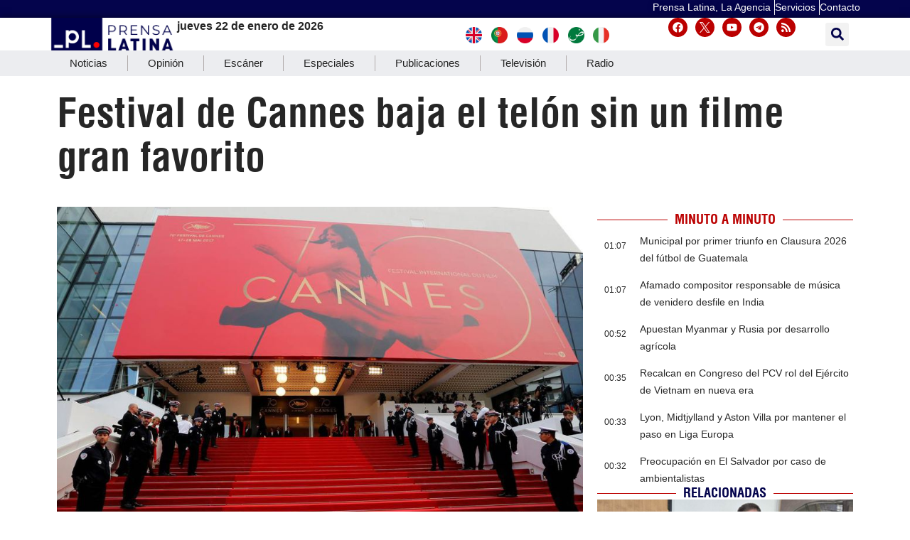

--- FILE ---
content_type: text/html; charset=UTF-8
request_url: https://www.prensa-latina.cu/2024/05/25/festival-de-cannes-baja-el-telon-sin-un-filme-gran-favorito/
body_size: 33705
content:
<!doctype html>
<html dir="ltr" lang="es" prefix="og: https://ogp.me/ns#">
<head>
	<meta charset="UTF-8">
		<meta name="viewport" content="width=device-width, initial-scale=1">
	<link rel="profile" href="http://gmpg.org/xfn/11">
	<!-- Global site tag (gtag.js) - Google Analytics -->
	<script async src="https://www.googletagmanager.com/gtag/js?id=UA-68617633-1"></script>
        <script>
	  window.dataLayer = window.dataLayer || [];
          function gtag(){dataLayer.push(arguments);}
          gtag('js', new Date());

          gtag('config', 'UA-68617633-1', { cookie_flags: 'SameSite=None;Secure' });
        </script>
        
    <!-- Global site tag (gtag.js) - Google Analytics -->
    <script async src="https://www.googletagmanager.com/gtag/js?id=G-1RL233DVY7"></script>
    <script>
    window.dataLayer = window.dataLayer || [];
    function gtag(){dataLayer.push(arguments);}
    gtag('js', new Date());
    gtag('config', 'G-1RL233DVY7', { cookie_flags: 'SameSite=None;Secure' });
	</script>
     
    
	<title>Festival de Cannes baja el telón sin un filme gran favorito - Noticias Prensa Latina</title>

		<!-- All in One SEO 4.9.3 - aioseo.com -->
	<meta name="description" content="Cannes, Francia, 25 may (Prensa Latina) La edición 77 del Festival de Cannes culminará hoy después de 12 jornadas de buen cine, con las miradas en la entrega de la Palma de Oro a la mejor película, un galardón sin pronósticos claros." />
	<meta name="robots" content="max-image-preview:large" />
	<meta name="author" content="Waldo Mendiluza"/>
	<meta name="google-site-verification" content="CNrky8zCUdcFocK3pLaYCI_xEYTwKLBHuxiRQp6KVns" />
	<meta name="msvalidate.01" content="D4C964C84111571B667AB021FF4EC4C8" />
	<meta name="yandex-verification" content="cbddc9a5c8d4065f" />
	<meta name="keywords" content="festivalcannes,francia,palmaoro,cultura,nota informativa,prensa latina noticias" />
	<link rel="canonical" href="https://www.prensa-latina.cu/2024/05/25/festival-de-cannes-baja-el-telon-sin-un-filme-gran-favorito/" />
	<meta name="generator" content="All in One SEO (AIOSEO) 4.9.3" />
		<meta property="og:locale" content="es_ES" />
		<meta property="og:site_name" content="Noticias Prensa Latina - Actualizando minuto a minuto" />
		<meta property="og:type" content="article" />
		<meta property="og:title" content="Festival de Cannes baja el telón sin un filme gran favorito - Noticias Prensa Latina" />
		<meta property="og:description" content="Cannes, Francia, 25 may (Prensa Latina) La edición 77 del Festival de Cannes culminará hoy después de 12 jornadas de buen cine, con las miradas en la entrega de la Palma de Oro a la mejor película, un galardón sin pronósticos claros." />
		<meta property="og:url" content="https://www.prensa-latina.cu/2024/05/25/festival-de-cannes-baja-el-telon-sin-un-filme-gran-favorito/" />
		<meta property="og:image" content="https://www.prensa-latina.cu/wp-content/uploads/2024/05/cannes-1-1-2.jpg" />
		<meta property="og:image:secure_url" content="https://www.prensa-latina.cu/wp-content/uploads/2024/05/cannes-1-1-2.jpg" />
		<meta property="og:image:width" content="900" />
		<meta property="og:image:height" content="600" />
		<meta property="article:published_time" content="2024-05-25T09:24:54+00:00" />
		<meta property="article:modified_time" content="2024-05-25T09:33:41+00:00" />
		<meta property="article:publisher" content="https://www.facebook.com/AgenciaPrensaLatinaOficial" />
		<meta name="twitter:card" content="summary_large_image" />
		<meta name="twitter:site" content="@PrensaLatina_cu" />
		<meta name="twitter:title" content="Festival de Cannes baja el telón sin un filme gran favorito - Noticias Prensa Latina" />
		<meta name="twitter:description" content="Cannes, Francia, 25 may (Prensa Latina) La edición 77 del Festival de Cannes culminará hoy después de 12 jornadas de buen cine, con las miradas en la entrega de la Palma de Oro a la mejor película, un galardón sin pronósticos claros." />
		<meta name="twitter:creator" content="@PrensaLatina_cu" />
		<meta name="twitter:image" content="https://www.prensa-latina.cu/wp-content/uploads/2024/05/cannes-1-1-2.jpg" />
		<script type="application/ld+json" class="aioseo-schema">
			{"@context":"https:\/\/schema.org","@graph":[{"@type":"BlogPosting","@id":"https:\/\/www.prensa-latina.cu\/2024\/05\/25\/festival-de-cannes-baja-el-telon-sin-un-filme-gran-favorito\/#blogposting","name":"Festival de Cannes baja el tel\u00f3n sin un filme gran favorito - Noticias Prensa Latina","headline":"Festival de Cannes baja el tel\u00f3n sin un filme gran favorito","author":{"@id":"https:\/\/www.prensa-latina.cu\/author\/wmr\/#author"},"publisher":{"@id":"https:\/\/www.prensa-latina.cu\/#organization"},"image":{"@type":"ImageObject","url":"https:\/\/www.prensa-latina.cu\/wp-content\/uploads\/2024\/05\/cannes-1-1-2.jpg","width":900,"height":600,"caption":"festival-de-cannes-baja-el-telon-sin-un-filme-gran-favorito"},"datePublished":"2024-05-25T05:24:54-04:00","dateModified":"2024-05-25T05:33:41-04:00","inLanguage":"es-ES","mainEntityOfPage":{"@id":"https:\/\/www.prensa-latina.cu\/2024\/05\/25\/festival-de-cannes-baja-el-telon-sin-un-filme-gran-favorito\/#webpage"},"isPartOf":{"@id":"https:\/\/www.prensa-latina.cu\/2024\/05\/25\/festival-de-cannes-baja-el-telon-sin-un-filme-gran-favorito\/#webpage"},"articleSection":"Cultura, Nota Informativa, Prensa Latina Noticias, FestivalCannes, Francia, PalmaOro, Europa"},{"@type":"BreadcrumbList","@id":"https:\/\/www.prensa-latina.cu\/2024\/05\/25\/festival-de-cannes-baja-el-telon-sin-un-filme-gran-favorito\/#breadcrumblist","itemListElement":[{"@type":"ListItem","@id":"https:\/\/www.prensa-latina.cu#listItem","position":1,"name":"Portada","item":"https:\/\/www.prensa-latina.cu","nextItem":{"@type":"ListItem","@id":"https:\/\/www.prensa-latina.cu\/sample-page\/#listItem","name":"Sample Page"}},{"@type":"ListItem","@id":"https:\/\/www.prensa-latina.cu\/sample-page\/#listItem","position":2,"name":"Sample Page","item":"https:\/\/www.prensa-latina.cu\/sample-page\/","nextItem":{"@type":"ListItem","@id":"https:\/\/www.prensa-latina.cu\/seccion\/nota-informativa\/#listItem","name":"Nota Informativa"},"previousItem":{"@type":"ListItem","@id":"https:\/\/www.prensa-latina.cu#listItem","name":"Portada"}},{"@type":"ListItem","@id":"https:\/\/www.prensa-latina.cu\/seccion\/nota-informativa\/#listItem","position":3,"name":"Nota Informativa","item":"https:\/\/www.prensa-latina.cu\/seccion\/nota-informativa\/","nextItem":{"@type":"ListItem","@id":"https:\/\/www.prensa-latina.cu\/2024\/05\/25\/festival-de-cannes-baja-el-telon-sin-un-filme-gran-favorito\/#listItem","name":"Festival de Cannes baja el tel\u00f3n sin un filme gran favorito"},"previousItem":{"@type":"ListItem","@id":"https:\/\/www.prensa-latina.cu\/sample-page\/#listItem","name":"Sample Page"}},{"@type":"ListItem","@id":"https:\/\/www.prensa-latina.cu\/2024\/05\/25\/festival-de-cannes-baja-el-telon-sin-un-filme-gran-favorito\/#listItem","position":4,"name":"Festival de Cannes baja el tel\u00f3n sin un filme gran favorito","previousItem":{"@type":"ListItem","@id":"https:\/\/www.prensa-latina.cu\/seccion\/nota-informativa\/#listItem","name":"Nota Informativa"}}]},{"@type":"Organization","@id":"https:\/\/www.prensa-latina.cu\/#organization","name":"Prensa Latina","description":"Actualizando minuto a minuto","url":"https:\/\/www.prensa-latina.cu\/","logo":{"@type":"ImageObject","url":"https:\/\/www.prensa-latina.cu\/wp-content\/uploads\/2022\/05\/LOGO_PRENSA_LATINA.png","@id":"https:\/\/www.prensa-latina.cu\/2024\/05\/25\/festival-de-cannes-baja-el-telon-sin-un-filme-gran-favorito\/#organizationLogo"},"image":{"@id":"https:\/\/www.prensa-latina.cu\/2024\/05\/25\/festival-de-cannes-baja-el-telon-sin-un-filme-gran-favorito\/#organizationLogo"},"sameAs":["https:\/\/www.facebook.com\/AgenciaPrensaLatinaOficial","https:\/\/twitter.com\/PrensaLatina_cu","https:\/\/www.youtube.com\/@AgenciaPrensaLatina"]},{"@type":"Person","@id":"https:\/\/www.prensa-latina.cu\/author\/wmr\/#author","url":"https:\/\/www.prensa-latina.cu\/author\/wmr\/","name":"Waldo Mendiluza","image":{"@type":"ImageObject","@id":"https:\/\/www.prensa-latina.cu\/2024\/05\/25\/festival-de-cannes-baja-el-telon-sin-un-filme-gran-favorito\/#authorImage","url":"https:\/\/secure.gravatar.com\/avatar\/ee31b4301043e971581f721d74f9307dac9ec31af9793a29f25bd0ca24b21340?s=96&d=mm&r=g","width":96,"height":96,"caption":"Waldo Mendiluza"}},{"@type":"WebPage","@id":"https:\/\/www.prensa-latina.cu\/2024\/05\/25\/festival-de-cannes-baja-el-telon-sin-un-filme-gran-favorito\/#webpage","url":"https:\/\/www.prensa-latina.cu\/2024\/05\/25\/festival-de-cannes-baja-el-telon-sin-un-filme-gran-favorito\/","name":"Festival de Cannes baja el tel\u00f3n sin un filme gran favorito - Noticias Prensa Latina","description":"Cannes, Francia, 25 may (Prensa Latina) La edici\u00f3n 77 del Festival de Cannes culminar\u00e1 hoy despu\u00e9s de 12 jornadas de buen cine, con las miradas en la entrega de la Palma de Oro a la mejor pel\u00edcula, un galard\u00f3n sin pron\u00f3sticos claros.","inLanguage":"es-ES","isPartOf":{"@id":"https:\/\/www.prensa-latina.cu\/#website"},"breadcrumb":{"@id":"https:\/\/www.prensa-latina.cu\/2024\/05\/25\/festival-de-cannes-baja-el-telon-sin-un-filme-gran-favorito\/#breadcrumblist"},"author":{"@id":"https:\/\/www.prensa-latina.cu\/author\/wmr\/#author"},"creator":{"@id":"https:\/\/www.prensa-latina.cu\/author\/wmr\/#author"},"image":{"@type":"ImageObject","url":"https:\/\/www.prensa-latina.cu\/wp-content\/uploads\/2024\/05\/cannes-1-1-2.jpg","@id":"https:\/\/www.prensa-latina.cu\/2024\/05\/25\/festival-de-cannes-baja-el-telon-sin-un-filme-gran-favorito\/#mainImage","width":900,"height":600,"caption":"festival-de-cannes-baja-el-telon-sin-un-filme-gran-favorito"},"primaryImageOfPage":{"@id":"https:\/\/www.prensa-latina.cu\/2024\/05\/25\/festival-de-cannes-baja-el-telon-sin-un-filme-gran-favorito\/#mainImage"},"datePublished":"2024-05-25T05:24:54-04:00","dateModified":"2024-05-25T05:33:41-04:00"},{"@type":"WebSite","@id":"https:\/\/www.prensa-latina.cu\/#website","url":"https:\/\/www.prensa-latina.cu\/","name":"Prensa Latina","description":"Actualizando minuto a minuto","inLanguage":"es-ES","publisher":{"@id":"https:\/\/www.prensa-latina.cu\/#organization"}}]}
		</script>
		<!-- All in One SEO -->

			<script>
				var adminBaseUrl = "https:\/\/www.prensa-latina.cu\/wp-admin\/";
				// If the iframe loaded a frontend page (not wp-admin), open it in the main window
				var keywordsAllowed = ["","elementor","microthemer","trp-edit-translation","brizy-edit-iframe","oxygen","dp_action=dfg_popup_fetch","?rand=","bricks=run&brickspreview","template-preview=","breakdance_iframe=true"];
				var keywordFound = false;
				try {
					// If the BB builder loaded inside our iframe, redirect to the parent window in a way compatible with CORS
					if (window.parent !== window && window.location.href.indexOf('?fl_builder') > -1) {
						window.parent.postMessage(JSON.stringify({
							'functionName': 'vgfaNavigateTo',
							'arguments': window.location.href,
							'iframeId': null
						}), '*');
					} else {
						if (window.parent.location.href.indexOf(adminBaseUrl) < 0 && window.parent.location.href !== window.location.href) {

							keywordsAllowed.forEach(function (keyword) {
								if (keyword && (window.location.href.indexOf(keyword) > -1 || window.parent.location.href.indexOf(keyword) > -1)) {
									keywordFound = true;
								}
							});
							// Redirect if it is an url
							if (!keywordFound && window.location.href.indexOf('http') > -1) {
								window.parent.location.href = window.location.href.split('#')[0];
							}
						}
					}
				} finally {

				}
			</script>
			<link rel='dns-prefetch' href='//www.prensa-latina.cu' />
<link rel="alternate" type="application/rss+xml" title="Noticias Prensa Latina &raquo; Feed" href="https://www.prensa-latina.cu/feed/" />
<link rel="alternate" type="application/rss+xml" title="Noticias Prensa Latina &raquo; Feed de los comentarios" href="https://www.prensa-latina.cu/comments/feed/" />
<link rel="alternate" type="application/rss+xml" title="Noticias Prensa Latina &raquo; Comentario Festival de Cannes baja el telón sin un filme gran favorito del feed" href="https://www.prensa-latina.cu/2024/05/25/festival-de-cannes-baja-el-telon-sin-un-filme-gran-favorito/feed/" />
<link rel="alternate" title="oEmbed (JSON)" type="application/json+oembed" href="https://www.prensa-latina.cu/wp-json/oembed/1.0/embed?url=https%3A%2F%2Fwww.prensa-latina.cu%2F2024%2F05%2F25%2Ffestival-de-cannes-baja-el-telon-sin-un-filme-gran-favorito%2F" />
<link rel="alternate" title="oEmbed (XML)" type="text/xml+oembed" href="https://www.prensa-latina.cu/wp-json/oembed/1.0/embed?url=https%3A%2F%2Fwww.prensa-latina.cu%2F2024%2F05%2F25%2Ffestival-de-cannes-baja-el-telon-sin-un-filme-gran-favorito%2F&#038;format=xml" />
<!-- www.prensa-latina.cu is managing ads with Advanced Ads 2.0.16 – https://wpadvancedads.com/ --><script id="prens-ready">
			window.advanced_ads_ready=function(e,a){a=a||"complete";var d=function(e){return"interactive"===a?"loading"!==e:"complete"===e};d(document.readyState)?e():document.addEventListener("readystatechange",(function(a){d(a.target.readyState)&&e()}),{once:"interactive"===a})},window.advanced_ads_ready_queue=window.advanced_ads_ready_queue||[];		</script>
		<style id='wp-img-auto-sizes-contain-inline-css'>
img:is([sizes=auto i],[sizes^="auto," i]){contain-intrinsic-size:3000px 1500px}
/*# sourceURL=wp-img-auto-sizes-contain-inline-css */
</style>
<link rel='stylesheet' id='dce-dynamic-visibility-style-css' href='https://www.prensa-latina.cu/wp-content/plugins/dynamic-visibility-for-elementor/assets/css/dynamic-visibility.css?ver=6.0.2' media='all' />
<style id='wp-emoji-styles-inline-css'>

	img.wp-smiley, img.emoji {
		display: inline !important;
		border: none !important;
		box-shadow: none !important;
		height: 1em !important;
		width: 1em !important;
		margin: 0 0.07em !important;
		vertical-align: -0.1em !important;
		background: none !important;
		padding: 0 !important;
	}
/*# sourceURL=wp-emoji-styles-inline-css */
</style>
<link rel='stylesheet' id='wp-block-library-css' href='https://www.prensa-latina.cu/wp-includes/css/dist/block-library/style.min.css?ver=6.9' media='all' />
<link rel='stylesheet' id='aioseo/css/src/vue/standalone/blocks/table-of-contents/global.scss-css' href='https://www.prensa-latina.cu/wp-content/plugins/all-in-one-seo-pack/dist/Lite/assets/css/table-of-contents/global.e90f6d47.css?ver=4.9.3' media='all' />
<style id='global-styles-inline-css'>
:root{--wp--preset--aspect-ratio--square: 1;--wp--preset--aspect-ratio--4-3: 4/3;--wp--preset--aspect-ratio--3-4: 3/4;--wp--preset--aspect-ratio--3-2: 3/2;--wp--preset--aspect-ratio--2-3: 2/3;--wp--preset--aspect-ratio--16-9: 16/9;--wp--preset--aspect-ratio--9-16: 9/16;--wp--preset--color--black: #000000;--wp--preset--color--cyan-bluish-gray: #abb8c3;--wp--preset--color--white: #ffffff;--wp--preset--color--pale-pink: #f78da7;--wp--preset--color--vivid-red: #cf2e2e;--wp--preset--color--luminous-vivid-orange: #ff6900;--wp--preset--color--luminous-vivid-amber: #fcb900;--wp--preset--color--light-green-cyan: #7bdcb5;--wp--preset--color--vivid-green-cyan: #00d084;--wp--preset--color--pale-cyan-blue: #8ed1fc;--wp--preset--color--vivid-cyan-blue: #0693e3;--wp--preset--color--vivid-purple: #9b51e0;--wp--preset--gradient--vivid-cyan-blue-to-vivid-purple: linear-gradient(135deg,rgb(6,147,227) 0%,rgb(155,81,224) 100%);--wp--preset--gradient--light-green-cyan-to-vivid-green-cyan: linear-gradient(135deg,rgb(122,220,180) 0%,rgb(0,208,130) 100%);--wp--preset--gradient--luminous-vivid-amber-to-luminous-vivid-orange: linear-gradient(135deg,rgb(252,185,0) 0%,rgb(255,105,0) 100%);--wp--preset--gradient--luminous-vivid-orange-to-vivid-red: linear-gradient(135deg,rgb(255,105,0) 0%,rgb(207,46,46) 100%);--wp--preset--gradient--very-light-gray-to-cyan-bluish-gray: linear-gradient(135deg,rgb(238,238,238) 0%,rgb(169,184,195) 100%);--wp--preset--gradient--cool-to-warm-spectrum: linear-gradient(135deg,rgb(74,234,220) 0%,rgb(151,120,209) 20%,rgb(207,42,186) 40%,rgb(238,44,130) 60%,rgb(251,105,98) 80%,rgb(254,248,76) 100%);--wp--preset--gradient--blush-light-purple: linear-gradient(135deg,rgb(255,206,236) 0%,rgb(152,150,240) 100%);--wp--preset--gradient--blush-bordeaux: linear-gradient(135deg,rgb(254,205,165) 0%,rgb(254,45,45) 50%,rgb(107,0,62) 100%);--wp--preset--gradient--luminous-dusk: linear-gradient(135deg,rgb(255,203,112) 0%,rgb(199,81,192) 50%,rgb(65,88,208) 100%);--wp--preset--gradient--pale-ocean: linear-gradient(135deg,rgb(255,245,203) 0%,rgb(182,227,212) 50%,rgb(51,167,181) 100%);--wp--preset--gradient--electric-grass: linear-gradient(135deg,rgb(202,248,128) 0%,rgb(113,206,126) 100%);--wp--preset--gradient--midnight: linear-gradient(135deg,rgb(2,3,129) 0%,rgb(40,116,252) 100%);--wp--preset--font-size--small: 13px;--wp--preset--font-size--medium: 20px;--wp--preset--font-size--large: 36px;--wp--preset--font-size--x-large: 42px;--wp--preset--spacing--20: 0.44rem;--wp--preset--spacing--30: 0.67rem;--wp--preset--spacing--40: 1rem;--wp--preset--spacing--50: 1.5rem;--wp--preset--spacing--60: 2.25rem;--wp--preset--spacing--70: 3.38rem;--wp--preset--spacing--80: 5.06rem;--wp--preset--shadow--natural: 6px 6px 9px rgba(0, 0, 0, 0.2);--wp--preset--shadow--deep: 12px 12px 50px rgba(0, 0, 0, 0.4);--wp--preset--shadow--sharp: 6px 6px 0px rgba(0, 0, 0, 0.2);--wp--preset--shadow--outlined: 6px 6px 0px -3px rgb(255, 255, 255), 6px 6px rgb(0, 0, 0);--wp--preset--shadow--crisp: 6px 6px 0px rgb(0, 0, 0);}:root { --wp--style--global--content-size: 800px;--wp--style--global--wide-size: 1200px; }:where(body) { margin: 0; }.wp-site-blocks > .alignleft { float: left; margin-right: 2em; }.wp-site-blocks > .alignright { float: right; margin-left: 2em; }.wp-site-blocks > .aligncenter { justify-content: center; margin-left: auto; margin-right: auto; }:where(.wp-site-blocks) > * { margin-block-start: 24px; margin-block-end: 0; }:where(.wp-site-blocks) > :first-child { margin-block-start: 0; }:where(.wp-site-blocks) > :last-child { margin-block-end: 0; }:root { --wp--style--block-gap: 24px; }:root :where(.is-layout-flow) > :first-child{margin-block-start: 0;}:root :where(.is-layout-flow) > :last-child{margin-block-end: 0;}:root :where(.is-layout-flow) > *{margin-block-start: 24px;margin-block-end: 0;}:root :where(.is-layout-constrained) > :first-child{margin-block-start: 0;}:root :where(.is-layout-constrained) > :last-child{margin-block-end: 0;}:root :where(.is-layout-constrained) > *{margin-block-start: 24px;margin-block-end: 0;}:root :where(.is-layout-flex){gap: 24px;}:root :where(.is-layout-grid){gap: 24px;}.is-layout-flow > .alignleft{float: left;margin-inline-start: 0;margin-inline-end: 2em;}.is-layout-flow > .alignright{float: right;margin-inline-start: 2em;margin-inline-end: 0;}.is-layout-flow > .aligncenter{margin-left: auto !important;margin-right: auto !important;}.is-layout-constrained > .alignleft{float: left;margin-inline-start: 0;margin-inline-end: 2em;}.is-layout-constrained > .alignright{float: right;margin-inline-start: 2em;margin-inline-end: 0;}.is-layout-constrained > .aligncenter{margin-left: auto !important;margin-right: auto !important;}.is-layout-constrained > :where(:not(.alignleft):not(.alignright):not(.alignfull)){max-width: var(--wp--style--global--content-size);margin-left: auto !important;margin-right: auto !important;}.is-layout-constrained > .alignwide{max-width: var(--wp--style--global--wide-size);}body .is-layout-flex{display: flex;}.is-layout-flex{flex-wrap: wrap;align-items: center;}.is-layout-flex > :is(*, div){margin: 0;}body .is-layout-grid{display: grid;}.is-layout-grid > :is(*, div){margin: 0;}body{padding-top: 0px;padding-right: 0px;padding-bottom: 0px;padding-left: 0px;}a:where(:not(.wp-element-button)){text-decoration: underline;}:root :where(.wp-element-button, .wp-block-button__link){background-color: #32373c;border-width: 0;color: #fff;font-family: inherit;font-size: inherit;font-style: inherit;font-weight: inherit;letter-spacing: inherit;line-height: inherit;padding-top: calc(0.667em + 2px);padding-right: calc(1.333em + 2px);padding-bottom: calc(0.667em + 2px);padding-left: calc(1.333em + 2px);text-decoration: none;text-transform: inherit;}.has-black-color{color: var(--wp--preset--color--black) !important;}.has-cyan-bluish-gray-color{color: var(--wp--preset--color--cyan-bluish-gray) !important;}.has-white-color{color: var(--wp--preset--color--white) !important;}.has-pale-pink-color{color: var(--wp--preset--color--pale-pink) !important;}.has-vivid-red-color{color: var(--wp--preset--color--vivid-red) !important;}.has-luminous-vivid-orange-color{color: var(--wp--preset--color--luminous-vivid-orange) !important;}.has-luminous-vivid-amber-color{color: var(--wp--preset--color--luminous-vivid-amber) !important;}.has-light-green-cyan-color{color: var(--wp--preset--color--light-green-cyan) !important;}.has-vivid-green-cyan-color{color: var(--wp--preset--color--vivid-green-cyan) !important;}.has-pale-cyan-blue-color{color: var(--wp--preset--color--pale-cyan-blue) !important;}.has-vivid-cyan-blue-color{color: var(--wp--preset--color--vivid-cyan-blue) !important;}.has-vivid-purple-color{color: var(--wp--preset--color--vivid-purple) !important;}.has-black-background-color{background-color: var(--wp--preset--color--black) !important;}.has-cyan-bluish-gray-background-color{background-color: var(--wp--preset--color--cyan-bluish-gray) !important;}.has-white-background-color{background-color: var(--wp--preset--color--white) !important;}.has-pale-pink-background-color{background-color: var(--wp--preset--color--pale-pink) !important;}.has-vivid-red-background-color{background-color: var(--wp--preset--color--vivid-red) !important;}.has-luminous-vivid-orange-background-color{background-color: var(--wp--preset--color--luminous-vivid-orange) !important;}.has-luminous-vivid-amber-background-color{background-color: var(--wp--preset--color--luminous-vivid-amber) !important;}.has-light-green-cyan-background-color{background-color: var(--wp--preset--color--light-green-cyan) !important;}.has-vivid-green-cyan-background-color{background-color: var(--wp--preset--color--vivid-green-cyan) !important;}.has-pale-cyan-blue-background-color{background-color: var(--wp--preset--color--pale-cyan-blue) !important;}.has-vivid-cyan-blue-background-color{background-color: var(--wp--preset--color--vivid-cyan-blue) !important;}.has-vivid-purple-background-color{background-color: var(--wp--preset--color--vivid-purple) !important;}.has-black-border-color{border-color: var(--wp--preset--color--black) !important;}.has-cyan-bluish-gray-border-color{border-color: var(--wp--preset--color--cyan-bluish-gray) !important;}.has-white-border-color{border-color: var(--wp--preset--color--white) !important;}.has-pale-pink-border-color{border-color: var(--wp--preset--color--pale-pink) !important;}.has-vivid-red-border-color{border-color: var(--wp--preset--color--vivid-red) !important;}.has-luminous-vivid-orange-border-color{border-color: var(--wp--preset--color--luminous-vivid-orange) !important;}.has-luminous-vivid-amber-border-color{border-color: var(--wp--preset--color--luminous-vivid-amber) !important;}.has-light-green-cyan-border-color{border-color: var(--wp--preset--color--light-green-cyan) !important;}.has-vivid-green-cyan-border-color{border-color: var(--wp--preset--color--vivid-green-cyan) !important;}.has-pale-cyan-blue-border-color{border-color: var(--wp--preset--color--pale-cyan-blue) !important;}.has-vivid-cyan-blue-border-color{border-color: var(--wp--preset--color--vivid-cyan-blue) !important;}.has-vivid-purple-border-color{border-color: var(--wp--preset--color--vivid-purple) !important;}.has-vivid-cyan-blue-to-vivid-purple-gradient-background{background: var(--wp--preset--gradient--vivid-cyan-blue-to-vivid-purple) !important;}.has-light-green-cyan-to-vivid-green-cyan-gradient-background{background: var(--wp--preset--gradient--light-green-cyan-to-vivid-green-cyan) !important;}.has-luminous-vivid-amber-to-luminous-vivid-orange-gradient-background{background: var(--wp--preset--gradient--luminous-vivid-amber-to-luminous-vivid-orange) !important;}.has-luminous-vivid-orange-to-vivid-red-gradient-background{background: var(--wp--preset--gradient--luminous-vivid-orange-to-vivid-red) !important;}.has-very-light-gray-to-cyan-bluish-gray-gradient-background{background: var(--wp--preset--gradient--very-light-gray-to-cyan-bluish-gray) !important;}.has-cool-to-warm-spectrum-gradient-background{background: var(--wp--preset--gradient--cool-to-warm-spectrum) !important;}.has-blush-light-purple-gradient-background{background: var(--wp--preset--gradient--blush-light-purple) !important;}.has-blush-bordeaux-gradient-background{background: var(--wp--preset--gradient--blush-bordeaux) !important;}.has-luminous-dusk-gradient-background{background: var(--wp--preset--gradient--luminous-dusk) !important;}.has-pale-ocean-gradient-background{background: var(--wp--preset--gradient--pale-ocean) !important;}.has-electric-grass-gradient-background{background: var(--wp--preset--gradient--electric-grass) !important;}.has-midnight-gradient-background{background: var(--wp--preset--gradient--midnight) !important;}.has-small-font-size{font-size: var(--wp--preset--font-size--small) !important;}.has-medium-font-size{font-size: var(--wp--preset--font-size--medium) !important;}.has-large-font-size{font-size: var(--wp--preset--font-size--large) !important;}.has-x-large-font-size{font-size: var(--wp--preset--font-size--x-large) !important;}
:root :where(.wp-block-pullquote){font-size: 1.5em;line-height: 1.6;}
/*# sourceURL=global-styles-inline-css */
</style>
<link rel='stylesheet' id='Destacada1_Api2Nota_widget-css' href='https://www.prensa-latina.cu/wp-content/plugins/display%20news%20api%20pl/css/featcards.css?ver=6.9' media='all' />
<link rel='stylesheet' id='Destacada2_Api2Nota_widget-css' href='https://www.prensa-latina.cu/wp-content/plugins/display%20news%20api%20pl/css/2newsapi.css?ver=6.9' media='all' />
<link rel='stylesheet' id='video_Api2Nota_widget-css' href='https://www.prensa-latina.cu/wp-content/plugins/display%20news%20api%20pl/css/featcards.css?ver=6.9' media='all' />
<link rel='stylesheet' id='bootstrap-css' href='https://www.prensa-latina.cu/wp-content/plugins/pl-widget/public/css/bootstrap.min.css?ver=4.5.2' media='all' />
<link rel='stylesheet' id='slide-portada-css' href='https://www.prensa-latina.cu/wp-content/plugins/pl-widget/public/css/slide-portada.css?ver=0.1.2' media='all' />
<link rel='stylesheet' id='newscard3grid-css' href='https://www.prensa-latina.cu/wp-content/plugins/pl-widget/public/css/newscard3grid.css?ver=0.1.2' media='all' />
<link rel='stylesheet' id='feature4news-css' href='https://www.prensa-latina.cu/wp-content/plugins/pl-widget/public/css/feature4news.css?ver=0.1.2' media='all' />
<link rel='stylesheet' id='1onlynews-css' href='https://www.prensa-latina.cu/wp-content/plugins/pl-widget/public/css/1onlynews.css?ver=0.1.2' media='all' />
<link rel='stylesheet' id='opinioncardsnews-css' href='https://www.prensa-latina.cu/wp-content/plugins/pl-widget/public/css/opinioncardsnews.css?ver=0.1.2' media='all' />
<link rel='stylesheet' id='boxsimplenews-css' href='https://www.prensa-latina.cu/wp-content/plugins/pl-widget/public/css/boxsimplenews.css?ver=0.1.2' media='all' />
<link rel='stylesheet' id='boxsimpletittle-css' href='https://www.prensa-latina.cu/wp-content/plugins/pl-widget/public/css/boxsimpletittle.css?ver=0.1.2' media='all' />
<link rel='stylesheet' id='2news-css' href='https://www.prensa-latina.cu/wp-content/plugins/pl-widget/public/css/1onlynews.css?ver=0.1.2' media='all' />
<link rel='stylesheet' id='2subnews-css' href='https://www.prensa-latina.cu/wp-content/plugins/pl-widget/public/css/boxsimplenews.css?ver=0.1.2' media='all' />
<link rel='stylesheet' id='2subtitles-css' href='https://www.prensa-latina.cu/wp-content/plugins/pl-widget/public/css/boxsimpletittle.css?ver=0.1.2' media='all' />
<link rel='stylesheet' id='3_principales-css' href='https://www.prensa-latina.cu/wp-content/plugins/pl-widget/public/css/3-principales.css?ver=0.1.2' media='all' />
<link rel='stylesheet' id='1_principal-css' href='https://www.prensa-latina.cu/wp-content/plugins/pl-widget/public/css/1-principal.css?ver=0.1.2' media='all' />
<link rel='stylesheet' id='1_notadestacada-css' href='https://www.prensa-latina.cu/wp-content/plugins/pl-widget/public/css/1-notadestacada.css?ver=0.1.2' media='all' />
<link rel='stylesheet' id='pltv-css' href='https://www.prensa-latina.cu/wp-content/plugins/pl-widget/public/css/pltv.css?ver=0.1.2' media='all' />
<link rel='stylesheet' id='newscard4-css' href='https://www.prensa-latina.cu/wp-content/plugins/pl-widget/public/css/newscard4.css?ver=0.1.2' media='all' />
<link rel='stylesheet' id='3tvrel-css' href='https://www.prensa-latina.cu/wp-content/plugins/pl-widget/public/css/3tvrel.css?ver=0.1.2' media='all' />
<link rel='stylesheet' id='4Ads-css' href='https://www.prensa-latina.cu/wp-content/plugins/pl-widget/public/css/4Ads.css?ver=0.1.2' media='all' />
<link rel='stylesheet' id='timeline-css' href='https://www.prensa-latina.cu/wp-content/plugins/pl-widget/public/css/timeline.css?ver=0.1.2' media='all' />
<link rel='stylesheet' id='urgente-css' href='https://www.prensa-latina.cu/wp-content/plugins/pl-widget/public/css/breakingnews.css?ver=0.1.2' media='all' />
<link rel='stylesheet' id='3newscard-css' href='https://www.prensa-latina.cu/wp-content/plugins/pl-widget/public/css/3newscard.css?ver=0.1.2' media='all' />
<link rel='stylesheet' id='styles-css' href='https://www.prensa-latina.cu/wp-content/plugins/pl-widget/public/css/styles.css?ver=0.1.2' media='all' />
<link rel='stylesheet' id='user-session-synchronizer-frontend-css' href='https://www.prensa-latina.cu/wp-content/plugins/user-session-synchronizer/assets/css/frontend.css?ver=1.0.0' media='all' />
<link rel='stylesheet' id='style-widget-css' href='https://www.prensa-latina.cu/wp-content/themes/hello-theme-child-master/style.css?ver=6.9' media='all' />
<link rel='stylesheet' id='hello-elementor-css' href='https://www.prensa-latina.cu/wp-content/themes/hello-elementor/assets/css/reset.css?ver=3.4.5' media='all' />
<link rel='stylesheet' id='hello-elementor-theme-style-css' href='https://www.prensa-latina.cu/wp-content/themes/hello-elementor/assets/css/theme.css?ver=3.4.5' media='all' />
<link rel='stylesheet' id='hello-elementor-header-footer-css' href='https://www.prensa-latina.cu/wp-content/themes/hello-elementor/assets/css/header-footer.css?ver=3.4.5' media='all' />
<link rel='stylesheet' id='elementor-frontend-css' href='https://www.prensa-latina.cu/wp-content/plugins/elementor/assets/css/frontend.min.css?ver=3.34.1' media='all' />
<link rel='stylesheet' id='elementor-post-6-css' href='https://www.prensa-latina.cu/wp-content/uploads/elementor/css/post-6.css?ver=1768885641' media='all' />
<link rel='stylesheet' id='widget-image-css' href='https://www.prensa-latina.cu/wp-content/plugins/elementor/assets/css/widget-image.min.css?ver=3.34.1' media='all' />
<link rel='stylesheet' id='e-animation-shrink-css' href='https://www.prensa-latina.cu/wp-content/plugins/elementor/assets/lib/animations/styles/e-animation-shrink.min.css?ver=3.34.1' media='all' />
<link rel='stylesheet' id='widget-social-icons-css' href='https://www.prensa-latina.cu/wp-content/plugins/elementor/assets/css/widget-social-icons.min.css?ver=3.34.1' media='all' />
<link rel='stylesheet' id='e-apple-webkit-css' href='https://www.prensa-latina.cu/wp-content/plugins/elementor/assets/css/conditionals/apple-webkit.min.css?ver=3.34.1' media='all' />
<link rel='stylesheet' id='widget-search-form-css' href='https://www.prensa-latina.cu/wp-content/plugins/elementor-pro/assets/css/widget-search-form.min.css?ver=3.34.0' media='all' />
<link rel='stylesheet' id='e-sticky-css' href='https://www.prensa-latina.cu/wp-content/plugins/elementor-pro/assets/css/modules/sticky.min.css?ver=3.34.0' media='all' />
<link rel='stylesheet' id='widget-nav-menu-css' href='https://www.prensa-latina.cu/wp-content/plugins/elementor-pro/assets/css/widget-nav-menu.min.css?ver=3.34.0' media='all' />
<link rel='stylesheet' id='widget-icon-box-css' href='https://www.prensa-latina.cu/wp-content/plugins/elementor/assets/css/widget-icon-box.min.css?ver=3.34.1' media='all' />
<link rel='stylesheet' id='widget-heading-css' href='https://www.prensa-latina.cu/wp-content/plugins/elementor/assets/css/widget-heading.min.css?ver=3.34.1' media='all' />
<link rel='stylesheet' id='swiper-css' href='https://www.prensa-latina.cu/wp-content/plugins/elementor/assets/lib/swiper/v8/css/swiper.min.css?ver=8.4.5' media='all' />
<link rel='stylesheet' id='e-swiper-css' href='https://www.prensa-latina.cu/wp-content/plugins/elementor/assets/css/conditionals/e-swiper.min.css?ver=3.34.1' media='all' />
<link rel='stylesheet' id='widget-media-carousel-css' href='https://www.prensa-latina.cu/wp-content/plugins/elementor-pro/assets/css/widget-media-carousel.min.css?ver=3.34.0' media='all' />
<link rel='stylesheet' id='widget-carousel-module-base-css' href='https://www.prensa-latina.cu/wp-content/plugins/elementor-pro/assets/css/widget-carousel-module-base.min.css?ver=3.34.0' media='all' />
<link rel='stylesheet' id='widget-divider-css' href='https://www.prensa-latina.cu/wp-content/plugins/elementor/assets/css/widget-divider.min.css?ver=3.34.1' media='all' />
<link rel='stylesheet' id='widget-post-info-css' href='https://www.prensa-latina.cu/wp-content/plugins/elementor-pro/assets/css/widget-post-info.min.css?ver=3.34.0' media='all' />
<link rel='stylesheet' id='widget-icon-list-css' href='https://www.prensa-latina.cu/wp-content/plugins/elementor/assets/css/widget-icon-list.min.css?ver=3.34.1' media='all' />
<link rel='stylesheet' id='widget-loop-common-css' href='https://www.prensa-latina.cu/wp-content/plugins/elementor-pro/assets/css/widget-loop-common.min.css?ver=3.34.0' media='all' />
<link rel='stylesheet' id='widget-loop-grid-css' href='https://www.prensa-latina.cu/wp-content/plugins/elementor-pro/assets/css/widget-loop-grid.min.css?ver=3.34.0' media='all' />
<link rel='stylesheet' id='e-animation-slideInLeft-css' href='https://www.prensa-latina.cu/wp-content/plugins/elementor/assets/lib/animations/styles/slideInLeft.min.css?ver=3.34.1' media='all' />
<link rel='stylesheet' id='e-animation-slideInRight-css' href='https://www.prensa-latina.cu/wp-content/plugins/elementor/assets/lib/animations/styles/slideInRight.min.css?ver=3.34.1' media='all' />
<link rel='stylesheet' id='e-popup-css' href='https://www.prensa-latina.cu/wp-content/plugins/elementor-pro/assets/css/conditionals/popup.min.css?ver=3.34.0' media='all' />
<link rel='stylesheet' id='e-animation-fadeInLeft-css' href='https://www.prensa-latina.cu/wp-content/plugins/elementor/assets/lib/animations/styles/fadeInLeft.min.css?ver=3.34.1' media='all' />
<link rel='stylesheet' id='elementor-post-526347-css' href='https://www.prensa-latina.cu/wp-content/uploads/elementor/css/post-526347.css?ver=1768885563' media='all' />
<link rel='stylesheet' id='elementor-post-526391-css' href='https://www.prensa-latina.cu/wp-content/uploads/elementor/css/post-526391.css?ver=1768885568' media='all' />
<link rel='stylesheet' id='elementor-post-523719-css' href='https://www.prensa-latina.cu/wp-content/uploads/elementor/css/post-523719.css?ver=1768885563' media='all' />
<link rel='stylesheet' id='elementor-post-526562-css' href='https://www.prensa-latina.cu/wp-content/uploads/elementor/css/post-526562.css?ver=1768885586' media='all' />
<link rel='stylesheet' id='elementor-post-528936-css' href='https://www.prensa-latina.cu/wp-content/uploads/elementor/css/post-528936.css?ver=1768885573' media='all' />
<link rel='stylesheet' id='hello-elementor-child-style-css' href='https://www.prensa-latina.cu/wp-content/themes/hello-theme-child-master/style.css?ver=1.0.0' media='all' />
<link rel='stylesheet' id='elementor-gf-local-roboto-css' href='https://www.prensa-latina.cu/wp-content/uploads/elementor/google-fonts/css/roboto.css?ver=1751052140' media='all' />
<link rel='stylesheet' id='elementor-gf-local-robotoslab-css' href='https://www.prensa-latina.cu/wp-content/uploads/elementor/google-fonts/css/robotoslab.css?ver=1751052086' media='all' />
<link rel='stylesheet' id='elementor-icons-twitter_x-1-css' href='https://www.prensa-latina.cu/wp-content/uploads/elementor/custom-icons/twitter_x-1/css/twitter_x.css?ver=1.0.0' media='all' />
<script src="https://www.prensa-latina.cu/wp-includes/js/jquery/jquery.min.js?ver=3.7.1" id="jquery-core-js"></script>
<script src="https://www.prensa-latina.cu/wp-includes/js/jquery/jquery-migrate.min.js?ver=3.4.1" id="jquery-migrate-js"></script>
<script src="https://www.prensa-latina.cu/wp-content/plugins/pl-widget/public/js/jquery.min.js?ver=3.5.1" id="custom_jquery-js"></script>
<script src="https://www.prensa-latina.cu/wp-content/plugins/user-session-synchronizer/assets/js/frontend.min.js?ver=1.0.0" id="user-session-synchronizer-frontend-js"></script>
<script id="advanced-ads-advanced-js-js-extra">
var advads_options = {"blog_id":"1","privacy":{"enabled":false,"consent-method":"","custom-cookie-name":"","custom-cookie-value":"","state":"not_needed"}};
//# sourceURL=advanced-ads-advanced-js-js-extra
</script>
<script src="https://www.prensa-latina.cu/wp-content/plugins/advanced-ads/public/assets/js/advanced.min.js?ver=2.0.16" id="advanced-ads-advanced-js-js"></script>
<link rel="https://api.w.org/" href="https://www.prensa-latina.cu/wp-json/" /><link rel="alternate" title="JSON" type="application/json" href="https://www.prensa-latina.cu/wp-json/wp/v2/posts/933874" /><link rel="EditURI" type="application/rsd+xml" title="RSD" href="https://www.prensa-latina.cu/xmlrpc.php?rsd" />
<meta name="generator" content="WordPress 6.9" />
<link rel='shortlink' href='https://www.prensa-latina.cu/?p=933874' />
    <style>
        .bcc-widget-333 { 
            width: 100%; 
            max-width: 333px; 
            background: #fff; 
            border: 1px solid #e0e0e0; 
            border-radius: 8px; 
            overflow: hidden; 
            font-family: -apple-system, BlinkMacSystemFont, "Segoe UI", Roboto, sans-serif;
            box-shadow: 0 4px 12px rgba(0,0,0,0.08);
            margin: 0 auto;
        }
        .bcc-header { 
            background: #1a1a1a; 
            color: #e2b44f; 
            padding: 12px; 
            text-align: center; 
            font-weight: 800; 
            text-transform: uppercase; 
            font-size: 12px; 
            letter-spacing: 1px;
        }
        .bcc-subheader { 
            background: #f8f8f8; 
            color: #444; 
            text-align: center; 
            font-size: 12px; 
            padding: 8px; 
            border-bottom: 1px solid #eee; 
            font-weight: 700;
        }
        .bcc-row { 
            display: flex; 
            justify-content: space-between; 
            align-items: center; 
            padding: 10px 15px; 
            border-bottom: 1px solid #f0f0f0;
        }
        .bcc-row:last-child { border-bottom: none; }
        
        .bcc-coin-wrapper { 
            display: flex; 
            align-items: center; 
            gap: 10px;
            flex-shrink: 0;
        }
        
        .bcc-flag { width: 24px; height: 16px; object-fit: cover; border-radius: 2px; box-shadow: 0 1px 2px rgba(0,0,0,0.1); }
        .bcc-coin { font-weight: 800; color: #333; font-size: 14px; }
        
        /* Contenedor de valores alineado a la derecha */
        .bcc-values-container {
            display: flex;
            align-items: center;
            gap: 12px;
            justify-content: flex-end;
            flex-grow: 1;
        }

        .bcc-price { 
            font-weight: 900; 
            color: #1a1a1a; 
            font-size: 17px;
            line-height: 1;
            white-space: nowrap;
            min-width: 80px;
            text-align: right;
        }
        .bcc-price small { font-size: 10px; color: #888; font-weight: normal; margin-left: 2px; }
        
        .bcc-variation {
            font-size: 10px;
            font-weight: 700;
            padding: 2px 6px;
            border-radius: 4px;
            display: inline-flex;
            align-items: center;
            gap: 2px;
            min-width: 48px;
            justify-content: center;
        }
        
        .bcc-variation.bcc-up { color: #16a34a; background: #dcfce7; }
        .bcc-variation.bcc-down { color: #dc2626; background: #fee2e2; }
        .bcc-arrow { font-size: 11px; font-weight: 900; }
        
        .bcc-asterisco { color: #e2b44f; font-weight: 900; cursor: help; }
        .bcc-footer { font-size: 10px; text-align: center; padding: 10px; color: #666; background: #fcfcfc; border-top: 1px solid #eee; }
        
        /* Responsive */
        @media (max-width: 400px) {
            .bcc-widget-333 { max-width: 100%; }
            .bcc-coin { font-size: 12px; }
            .bcc-price { font-size: 15px; min-width: 70px; }
            .bcc-header { font-size: 11px; }
            .bcc-variation { min-width: 42px; font-size: 9px; }
        }
    </style>
    <meta name="generator" content="Elementor 3.34.1; features: e_font_icon_svg, additional_custom_breakpoints; settings: css_print_method-external, google_font-enabled, font_display-swap">
<meta name="referrer" content="no-referrer-when-downgrade">

<script type="text/javascript">
    (function(c,l,a,r,i,t,y){
        c[a]=c[a]||function(){(c[a].q=c[a].q||[]).push(arguments)};
        t=l.createElement(r);t.async=1;t.src="https://www.clarity.ms/tag/"+i;
        y=l.getElementsByTagName(r)[0];y.parentNode.insertBefore(t,y);
    })(window, document, "clarity", "script", "pzivaqimtv");
</script>

			<style>
				.e-con.e-parent:nth-of-type(n+4):not(.e-lazyloaded):not(.e-no-lazyload),
				.e-con.e-parent:nth-of-type(n+4):not(.e-lazyloaded):not(.e-no-lazyload) * {
					background-image: none !important;
				}
				@media screen and (max-height: 1024px) {
					.e-con.e-parent:nth-of-type(n+3):not(.e-lazyloaded):not(.e-no-lazyload),
					.e-con.e-parent:nth-of-type(n+3):not(.e-lazyloaded):not(.e-no-lazyload) * {
						background-image: none !important;
					}
				}
				@media screen and (max-height: 640px) {
					.e-con.e-parent:nth-of-type(n+2):not(.e-lazyloaded):not(.e-no-lazyload),
					.e-con.e-parent:nth-of-type(n+2):not(.e-lazyloaded):not(.e-no-lazyload) * {
						background-image: none !important;
					}
				}
			</style>
			<link rel="icon" href="https://www.prensa-latina.cu/wp-content/uploads/2023/07/cropped-favicon-blanco-32x32.jpg" sizes="32x32" />
<link rel="icon" href="https://www.prensa-latina.cu/wp-content/uploads/2023/07/cropped-favicon-blanco-192x192.jpg" sizes="192x192" />
<link rel="apple-touch-icon" href="https://www.prensa-latina.cu/wp-content/uploads/2023/07/cropped-favicon-blanco-180x180.jpg" />
<meta name="msapplication-TileImage" content="https://www.prensa-latina.cu/wp-content/uploads/2023/07/cropped-favicon-blanco-270x270.jpg" />
		<style id="wp-custom-css">
			
.prens-adlabel {
  font-size: 10px;
	color: gray;}
#ad-slider {
	width: 95%;
	margin: auto;
	overflow: hidden;
}




.cobertura {
  display: flex;
  align-items: center;
  
}
.live-sign {
  position: relative;
  height: 10px;
  width: 10px;
  border-radius: 50%;
  background-color: #ca1b00;
  animation: pulse 2s infinite;
  margin-right: 10px;
   margin-left: 5px;
  
}

.live-sign::before {
  content: "";
  position: absolute;
  top: -2px;
  left: -2px;
  height: 14px;
  width: 14px;
  background-color: #ca1b00;
  border-radius: 100%;
  opacity: .3;
  animation: heartbeat_scale 1s infinite;
  display: block;
}

@keyframes heartbeat_scale {
  0% {
    transform: scale(1);
  }
  50% {
    transform: scale(1.3);
  }
  100% {
    transform: scale(1);
  }
}

@keyframes pulse {
  0% {
    background-color: #ca1b00;
    transform: scale(1);
  }
  50% {
    background-color: white;
    transform: scale(1.3);
  }
  100% {
    background-color: #ca1b00;
    transform: scale(1);
  }
}
		</style>
		
   
</head>
<body class="wp-singular post-template-default single single-post postid-933874 single-format-standard wp-custom-logo wp-embed-responsive wp-theme-hello-elementor wp-child-theme-hello-theme-child-master hello-elementor-default elementor-default elementor-kit-6 aa-prefix-prens- aa-disabled-bots elementor-page-523719">


<a class="skip-link screen-reader-text" href="#content">Ir al contenido</a>

		<header data-elementor-type="header" data-elementor-id="526347" class="elementor elementor-526347 elementor-location-header" data-elementor-post-type="elementor_library">
			<div class="elementor-element elementor-element-aefa963 elementor-hidden-mobile e-flex e-con-boxed e-con e-parent" data-id="aefa963" data-element_type="container" data-settings="{&quot;background_background&quot;:&quot;classic&quot;}">
					<div class="e-con-inner">
				<div class="elementor-element elementor-element-05494de elementor-widget elementor-widget-text-editor" data-id="05494de" data-element_type="widget" data-widget_type="text-editor.default">
				<div class="elementor-widget-container">
									<p><span style="color: #ffffff;"><a style="color: #ffffff;" title="Quienes Somos" href="https://www.prensa-latina.cu/quienes-somos/">Prensa Latina, La Agencia</a></span></p>								</div>
				</div>
				<div class="elementor-element elementor-element-144061e elementor-widget elementor-widget-text-editor" data-id="144061e" data-element_type="widget" data-widget_type="text-editor.default">
				<div class="elementor-widget-container">
									<p><a title="Servicios PL" href="https://www.prensa-latina.cu/servicios-pl/"><span style="color: #ffffff;">Servicios</span></a></p>								</div>
				</div>
				<div class="elementor-element elementor-element-99bf41a elementor-widget elementor-widget-text-editor" data-id="99bf41a" data-element_type="widget" data-widget_type="text-editor.default">
				<div class="elementor-widget-container">
									<p><a title="Contacto" href="https://www.prensa-latina.cu/contacto"><span style="color: #ffffff;">Contacto</span></a></p>								</div>
				</div>
					</div>
				</div>
		<div class="elementor-element elementor-element-7ac4f45 elementor-hidden-mobile e-flex e-con-boxed e-con e-parent" data-id="7ac4f45" data-element_type="container" data-settings="{&quot;background_background&quot;:&quot;classic&quot;,&quot;sticky&quot;:&quot;top&quot;,&quot;sticky_on&quot;:[&quot;desktop&quot;,&quot;tablet&quot;,&quot;mobile&quot;],&quot;sticky_offset&quot;:0,&quot;sticky_effects_offset&quot;:0,&quot;sticky_anchor_link_offset&quot;:0}">
					<div class="e-con-inner">
		<div class="elementor-element elementor-element-a343831 e-con-full e-flex e-con e-child" data-id="a343831" data-element_type="container">
				<div class="elementor-element elementor-element-ec688d1 elementor-widget elementor-widget-image" data-id="ec688d1" data-element_type="widget" data-widget_type="image.default">
				<div class="elementor-widget-container">
																<a href="https://www.prensa-latina.cu">
							<img fetchpriority="high" width="800" height="205" src="https://www.prensa-latina.cu/wp-content/uploads/2023/07/2._Identificador_Horizontal_Color-Institucional-1-1024x262.png" class="attachment-large size-large wp-image-526350" alt="" srcset="https://www.prensa-latina.cu/wp-content/uploads/2023/07/2._Identificador_Horizontal_Color-Institucional-1-1024x262.png 1024w, https://www.prensa-latina.cu/wp-content/uploads/2023/07/2._Identificador_Horizontal_Color-Institucional-1-300x77.png 300w, https://www.prensa-latina.cu/wp-content/uploads/2023/07/2._Identificador_Horizontal_Color-Institucional-1-768x196.png 768w, https://www.prensa-latina.cu/wp-content/uploads/2023/07/2._Identificador_Horizontal_Color-Institucional-1-1536x393.png 1536w, https://www.prensa-latina.cu/wp-content/uploads/2023/07/2._Identificador_Horizontal_Color-Institucional-1-2048x524.png 2048w" sizes="(max-width: 800px) 100vw, 800px" />								</a>
															</div>
				</div>
				</div>
		<div class="elementor-element elementor-element-82ffd20 e-con-full e-flex e-con e-child" data-id="82ffd20" data-element_type="container">
				<div class="elementor-element elementor-element-ca80bab elementor-widget elementor-widget-shortcode" data-id="ca80bab" data-element_type="widget" data-widget_type="shortcode.default">
				<div class="elementor-widget-container">
							<div class="elementor-shortcode"> jueves 22 de enero de 2026</div>
						</div>
				</div>
				</div>
		<div class="elementor-element elementor-element-5ac1346 e-con-full e-flex e-con e-child" data-id="5ac1346" data-element_type="container">
				<div class="elementor-element elementor-element-6c23248 elementor-widget elementor-widget-global elementor-global-1203876 elementor-widget-html" data-id="6c23248" data-element_type="widget" data-widget_type="html.default">
				<div class="elementor-widget-container">
					<div class="bandera english" title="english"><a href="https://www.plenglish.com"><img src="https://www.prensa-latina.cu/wp-content/uploads/2023/07/reino-unido1.png"></a></div>

<!– bandera portugues ->

<div class="bandera portugues" title="portugues">
    <a href="https://www.prensalatina.com.br/"><img src="https://www.prensa-latina.cu/wp-content/uploads/2023/07/11.png"></a>
</div>

<!– bandera rusia ->

<div class="bandera rusia" title="rusia"><a href="https://ruso.prensa-latina.cu"><img src="https://www.prensa-latina.cu/wp-content/uploads/2023/07/rusia1.png"></a>
</div>

<!– bandera francia ->

<div class="bandera francia" title="francia">
    <a href="https://frances.prensa-latina.cu/"><img src="https://www.prensa-latina.cu/wp-content/uploads/2023/07/francia1.png"></a>
</div>

<!– bandera arabe ->

<div class="bandera arabia" title="arabia">
    <a href="https://arabic.prensa-latina.cu/"><img src="https://www.prensa-latina.cu/wp-content/uploads/2023/07/Flag_arabic1.png"></a>
</div>

<!– bandera italia ->

<div class="bandera italia" title="italia">
        <a href="https://italiano.prensa-latina.cu/"><img src="https://www.prensa-latina.cu/wp-content/uploads/2023/07/italia1.png"></a>
</div>
				</div>
				</div>
				</div>
		<div class="elementor-element elementor-element-a199aaf e-con-full e-flex e-con e-child" data-id="a199aaf" data-element_type="container">
				<div class="elementor-element elementor-element-72ae65b elementor-shape-circle elementor-grid-0 e-grid-align-center elementor-widget elementor-widget-global elementor-global-703540 elementor-widget-social-icons" data-id="72ae65b" data-element_type="widget" data-widget_type="social-icons.default">
				<div class="elementor-widget-container">
							<div class="elementor-social-icons-wrapper elementor-grid" role="list">
							<span class="elementor-grid-item" role="listitem">
					<a class="elementor-icon elementor-social-icon elementor-social-icon-facebook elementor-animation-shrink elementor-repeater-item-ba0e1a1" href="https://www.facebook.com/AgenciaPrensaLatinaOficial" target="_blank">
						<span class="elementor-screen-only">Facebook</span>
						<svg aria-hidden="true" class="e-font-icon-svg e-fab-facebook" viewBox="0 0 512 512" xmlns="http://www.w3.org/2000/svg"><path d="M504 256C504 119 393 8 256 8S8 119 8 256c0 123.78 90.69 226.38 209.25 245V327.69h-63V256h63v-54.64c0-62.15 37-96.48 93.67-96.48 27.14 0 55.52 4.84 55.52 4.84v61h-31.28c-30.8 0-40.41 19.12-40.41 38.73V256h68.78l-11 71.69h-57.78V501C413.31 482.38 504 379.78 504 256z"></path></svg>					</a>
				</span>
							<span class="elementor-grid-item" role="listitem">
					<a class="elementor-icon elementor-social-icon elementor-social-icon-icon-twitter-x elementor-animation-shrink elementor-repeater-item-5bf8c20" href="https://twitter.com/PrensaLatina_cu" target="_blank">
						<span class="elementor-screen-only">Icon-twitter-x</span>
						<i aria-hidden="true" class="icon icon-twitter-x"></i>					</a>
				</span>
							<span class="elementor-grid-item" role="listitem">
					<a class="elementor-icon elementor-social-icon elementor-social-icon-youtube elementor-animation-shrink elementor-repeater-item-cd99d32" href="https://www.youtube.com/@AgenciaPrensa_Latina" target="_blank">
						<span class="elementor-screen-only">Youtube</span>
						<svg aria-hidden="true" class="e-font-icon-svg e-fab-youtube" viewBox="0 0 576 512" xmlns="http://www.w3.org/2000/svg"><path d="M549.655 124.083c-6.281-23.65-24.787-42.276-48.284-48.597C458.781 64 288 64 288 64S117.22 64 74.629 75.486c-23.497 6.322-42.003 24.947-48.284 48.597-11.412 42.867-11.412 132.305-11.412 132.305s0 89.438 11.412 132.305c6.281 23.65 24.787 41.5 48.284 47.821C117.22 448 288 448 288 448s170.78 0 213.371-11.486c23.497-6.321 42.003-24.171 48.284-47.821 11.412-42.867 11.412-132.305 11.412-132.305s0-89.438-11.412-132.305zm-317.51 213.508V175.185l142.739 81.205-142.739 81.201z"></path></svg>					</a>
				</span>
							<span class="elementor-grid-item" role="listitem">
					<a class="elementor-icon elementor-social-icon elementor-social-icon-telegram elementor-animation-shrink elementor-repeater-item-6a000b9" href="https://t.me/TesoroLatino" target="_blank">
						<span class="elementor-screen-only">Telegram</span>
						<svg aria-hidden="true" class="e-font-icon-svg e-fab-telegram" viewBox="0 0 496 512" xmlns="http://www.w3.org/2000/svg"><path d="M248 8C111 8 0 119 0 256s111 248 248 248 248-111 248-248S385 8 248 8zm121.8 169.9l-40.7 191.8c-3 13.6-11.1 16.9-22.4 10.5l-62-45.7-29.9 28.8c-3.3 3.3-6.1 6.1-12.5 6.1l4.4-63.1 114.9-103.8c5-4.4-1.1-6.9-7.7-2.5l-142 89.4-61.2-19.1c-13.3-4.2-13.6-13.3 2.8-19.7l239.1-92.2c11.1-4 20.8 2.7 17.2 19.5z"></path></svg>					</a>
				</span>
							<span class="elementor-grid-item" role="listitem">
					<a class="elementor-icon elementor-social-icon elementor-social-icon-rss elementor-animation-shrink elementor-repeater-item-5c07561" href="https://www.prensa-latina.cu/feed?rss-2" target="_blank">
						<span class="elementor-screen-only">Rss</span>
						<svg aria-hidden="true" class="e-font-icon-svg e-fas-rss" viewBox="0 0 448 512" xmlns="http://www.w3.org/2000/svg"><path d="M128.081 415.959c0 35.369-28.672 64.041-64.041 64.041S0 451.328 0 415.959s28.672-64.041 64.041-64.041 64.04 28.673 64.04 64.041zm175.66 47.25c-8.354-154.6-132.185-278.587-286.95-286.95C7.656 175.765 0 183.105 0 192.253v48.069c0 8.415 6.49 15.472 14.887 16.018 111.832 7.284 201.473 96.702 208.772 208.772.547 8.397 7.604 14.887 16.018 14.887h48.069c9.149.001 16.489-7.655 15.995-16.79zm144.249.288C439.596 229.677 251.465 40.445 16.503 32.01 7.473 31.686 0 38.981 0 48.016v48.068c0 8.625 6.835 15.645 15.453 15.999 191.179 7.839 344.627 161.316 352.465 352.465.353 8.618 7.373 15.453 15.999 15.453h48.068c9.034-.001 16.329-7.474 16.005-16.504z"></path></svg>					</a>
				</span>
					</div>
						</div>
				</div>
				</div>
				<div class="elementor-element elementor-element-f7ae4cc elementor-search-form--skin-full_screen elementor-widget elementor-widget-search-form" data-id="f7ae4cc" data-element_type="widget" data-settings="{&quot;skin&quot;:&quot;full_screen&quot;}" data-widget_type="search-form.default">
				<div class="elementor-widget-container">
							<search role="search">
			<form class="elementor-search-form" action="https://www.prensa-latina.cu" method="get">
												<div class="elementor-search-form__toggle" role="button" tabindex="0" aria-label="Search">
					<div class="e-font-icon-svg-container"><svg aria-hidden="true" class="e-font-icon-svg e-fas-search" viewBox="0 0 512 512" xmlns="http://www.w3.org/2000/svg"><path d="M505 442.7L405.3 343c-4.5-4.5-10.6-7-17-7H372c27.6-35.3 44-79.7 44-128C416 93.1 322.9 0 208 0S0 93.1 0 208s93.1 208 208 208c48.3 0 92.7-16.4 128-44v16.3c0 6.4 2.5 12.5 7 17l99.7 99.7c9.4 9.4 24.6 9.4 33.9 0l28.3-28.3c9.4-9.4 9.4-24.6.1-34zM208 336c-70.7 0-128-57.2-128-128 0-70.7 57.2-128 128-128 70.7 0 128 57.2 128 128 0 70.7-57.2 128-128 128z"></path></svg></div>				</div>
								<div class="elementor-search-form__container">
					<label class="elementor-screen-only" for="elementor-search-form-f7ae4cc">Search</label>

					
					<input id="elementor-search-form-f7ae4cc" placeholder="Buscar..." class="elementor-search-form__input" type="search" name="s" value="">
					
					
										<div class="dialog-lightbox-close-button dialog-close-button" role="button" tabindex="0" aria-label="Close this search box.">
						<svg aria-hidden="true" class="e-font-icon-svg e-eicon-close" viewBox="0 0 1000 1000" xmlns="http://www.w3.org/2000/svg"><path d="M742 167L500 408 258 167C246 154 233 150 217 150 196 150 179 158 167 167 154 179 150 196 150 212 150 229 154 242 171 254L408 500 167 742C138 771 138 800 167 829 196 858 225 858 254 829L496 587 738 829C750 842 767 846 783 846 800 846 817 842 829 829 842 817 846 804 846 783 846 767 842 750 829 737L588 500 833 258C863 229 863 200 833 171 804 137 775 137 742 167Z"></path></svg>					</div>
									</div>
			</form>
		</search>
						</div>
				</div>
					</div>
				</div>
		<div class="elementor-element elementor-element-4214747 elementor-hidden-mobile e-flex e-con-boxed e-con e-parent" data-id="4214747" data-element_type="container" data-settings="{&quot;background_background&quot;:&quot;classic&quot;}">
					<div class="e-con-inner">
				<div class="elementor-element elementor-element-1047646 elementor-nav-menu--dropdown-none elementor-nav-menu__align-center elementor-widget elementor-widget-nav-menu" data-id="1047646" data-element_type="widget" data-settings="{&quot;layout&quot;:&quot;horizontal&quot;,&quot;submenu_icon&quot;:{&quot;value&quot;:&quot;&lt;svg aria-hidden=\&quot;true\&quot; class=\&quot;e-font-icon-svg e-fas-caret-down\&quot; viewBox=\&quot;0 0 320 512\&quot; xmlns=\&quot;http:\/\/www.w3.org\/2000\/svg\&quot;&gt;&lt;path d=\&quot;M31.3 192h257.3c17.8 0 26.7 21.5 14.1 34.1L174.1 354.8c-7.8 7.8-20.5 7.8-28.3 0L17.2 226.1C4.6 213.5 13.5 192 31.3 192z\&quot;&gt;&lt;\/path&gt;&lt;\/svg&gt;&quot;,&quot;library&quot;:&quot;fa-solid&quot;}}" data-widget_type="nav-menu.default">
				<div class="elementor-widget-container">
								<nav aria-label="Menu" class="elementor-nav-menu--main elementor-nav-menu__container elementor-nav-menu--layout-horizontal e--pointer-background e--animation-fade">
				<ul id="menu-1-1047646" class="elementor-nav-menu"><li class="menu menu-item menu-item-type-custom menu-item-object-custom menu-item-625803"><a href="#menu" class="elementor-item elementor-item-anchor">Noticias</a></li>
<li class="menu-item menu-item-type-custom menu-item-object-custom menu-item-625798"><a href="https://www.prensa-latina.cu/opinion/" class="elementor-item">Opinión</a></li>
<li class="menu-item menu-item-type-custom menu-item-object-custom menu-item-619332"><a href="https://publica.prensa-latina.cu/escaner" class="elementor-item">Escáner</a></li>
<li class="menu-item menu-item-type-custom menu-item-object-custom menu-item-619333"><a href="https://publica.prensa-latina.cu/especiales/" class="elementor-item">Especiales</a></li>
<li class="menu-item menu-item-type-custom menu-item-object-custom menu-item-619331"><a href="https://publica.prensa-latina.cu/publicaciones/" class="elementor-item">Publicaciones</a></li>
<li class="menu-item menu-item-type-custom menu-item-object-custom menu-item-619334"><a href="https://media.prensa-latina.cu" class="elementor-item">Televisión</a></li>
<li class="menu-item menu-item-type-custom menu-item-object-custom menu-item-619335"><a href="https://radio.prensa-latina.cu/" class="elementor-item">Radio</a></li>
</ul>			</nav>
						<nav class="elementor-nav-menu--dropdown elementor-nav-menu__container" aria-hidden="true">
				<ul id="menu-2-1047646" class="elementor-nav-menu"><li class="menu menu-item menu-item-type-custom menu-item-object-custom menu-item-625803"><a href="#menu" class="elementor-item elementor-item-anchor" tabindex="-1">Noticias</a></li>
<li class="menu-item menu-item-type-custom menu-item-object-custom menu-item-625798"><a href="https://www.prensa-latina.cu/opinion/" class="elementor-item" tabindex="-1">Opinión</a></li>
<li class="menu-item menu-item-type-custom menu-item-object-custom menu-item-619332"><a href="https://publica.prensa-latina.cu/escaner" class="elementor-item" tabindex="-1">Escáner</a></li>
<li class="menu-item menu-item-type-custom menu-item-object-custom menu-item-619333"><a href="https://publica.prensa-latina.cu/especiales/" class="elementor-item" tabindex="-1">Especiales</a></li>
<li class="menu-item menu-item-type-custom menu-item-object-custom menu-item-619331"><a href="https://publica.prensa-latina.cu/publicaciones/" class="elementor-item" tabindex="-1">Publicaciones</a></li>
<li class="menu-item menu-item-type-custom menu-item-object-custom menu-item-619334"><a href="https://media.prensa-latina.cu" class="elementor-item" tabindex="-1">Televisión</a></li>
<li class="menu-item menu-item-type-custom menu-item-object-custom menu-item-619335"><a href="https://radio.prensa-latina.cu/" class="elementor-item" tabindex="-1">Radio</a></li>
</ul>			</nav>
						</div>
				</div>
					</div>
				</div>
		<div class="elementor-element elementor-element-f9f2a54 elementor-hidden-desktop elementor-hidden-tablet e-flex e-con-boxed e-con e-parent" data-id="f9f2a54" data-element_type="container">
					<div class="e-con-inner">
		<div class="elementor-element elementor-element-f014e9a e-con-full e-flex e-con e-child" data-id="f014e9a" data-element_type="container">
				<div class="elementor-element elementor-element-d091f28 elementor-widget elementor-widget-image" data-id="d091f28" data-element_type="widget" data-widget_type="image.default">
				<div class="elementor-widget-container">
																<a href="https://www.prensa-latina.cu">
							<img width="7645" height="1956" src="https://www.prensa-latina.cu/wp-content/uploads/2023/07/2._Identificador_Horizontal_Color-Institucional-1.png" class="attachment-full size-full wp-image-526350" alt="" srcset="https://www.prensa-latina.cu/wp-content/uploads/2023/07/2._Identificador_Horizontal_Color-Institucional-1.png 7645w, https://www.prensa-latina.cu/wp-content/uploads/2023/07/2._Identificador_Horizontal_Color-Institucional-1-300x77.png 300w, https://www.prensa-latina.cu/wp-content/uploads/2023/07/2._Identificador_Horizontal_Color-Institucional-1-1024x262.png 1024w, https://www.prensa-latina.cu/wp-content/uploads/2023/07/2._Identificador_Horizontal_Color-Institucional-1-768x196.png 768w, https://www.prensa-latina.cu/wp-content/uploads/2023/07/2._Identificador_Horizontal_Color-Institucional-1-1536x393.png 1536w, https://www.prensa-latina.cu/wp-content/uploads/2023/07/2._Identificador_Horizontal_Color-Institucional-1-2048x524.png 2048w" sizes="(max-width: 7645px) 100vw, 7645px" />								</a>
															</div>
				</div>
				</div>
		<div class="elementor-element elementor-element-51a742e e-con-full e-flex e-con e-child" data-id="51a742e" data-element_type="container">
				<div class="elementor-element elementor-element-b4b007d elementor-mobile-position-inline-end elementor-view-default elementor-position-block-start elementor-widget elementor-widget-icon-box" data-id="b4b007d" data-element_type="widget" data-widget_type="icon-box.default">
				<div class="elementor-widget-container">
							<div class="elementor-icon-box-wrapper">

						<div class="elementor-icon-box-icon">
				<a href="#elementor-action%3Aaction%3Dpopup%3Aopen%26settings%3DeyJpZCI6IjUyODkzNiIsInRvZ2dsZSI6ZmFsc2V9" class="elementor-icon" tabindex="-1" aria-label="MENU">
				<svg aria-hidden="true" class="e-font-icon-svg e-fas-bars" viewBox="0 0 448 512" xmlns="http://www.w3.org/2000/svg"><path d="M16 132h416c8.837 0 16-7.163 16-16V76c0-8.837-7.163-16-16-16H16C7.163 60 0 67.163 0 76v40c0 8.837 7.163 16 16 16zm0 160h416c8.837 0 16-7.163 16-16v-40c0-8.837-7.163-16-16-16H16c-8.837 0-16 7.163-16 16v40c0 8.837 7.163 16 16 16zm0 160h416c8.837 0 16-7.163 16-16v-40c0-8.837-7.163-16-16-16H16c-8.837 0-16 7.163-16 16v40c0 8.837 7.163 16 16 16z"></path></svg>				</a>
			</div>
			
						<div class="elementor-icon-box-content">

									<span class="elementor-icon-box-title">
						<a href="#elementor-action%3Aaction%3Dpopup%3Aopen%26settings%3DeyJpZCI6IjUyODkzNiIsInRvZ2dsZSI6ZmFsc2V9" >
							MENU						</a>
					</span>
				
				
			</div>
			
		</div>
						</div>
				</div>
				</div>
					</div>
				</div>
		<div class="elementor-element elementor-element-1044c26 e-flex e-con-boxed e-con e-parent" data-id="1044c26" data-element_type="container" data-settings="{&quot;background_background&quot;:&quot;classic&quot;,&quot;sticky&quot;:&quot;top&quot;,&quot;sticky_offset&quot;:46,&quot;sticky_on&quot;:[&quot;desktop&quot;,&quot;tablet&quot;,&quot;mobile&quot;],&quot;sticky_effects_offset&quot;:0,&quot;sticky_anchor_link_offset&quot;:0}">
					<div class="e-con-inner">
					</div>
				</div>
				</header>
				<div data-elementor-type="single-post" data-elementor-id="523719" class="elementor elementor-523719 elementor-location-single post-933874 post type-post status-publish format-standard has-post-thumbnail hentry category-cultura category-nota-informativa category-repositorio tag-festivalcannes tag-francia tag-palmaoro ruta-geografica-europa" data-elementor-post-type="elementor_library">
			<div class="elementor-element elementor-element-41212fa e-flex e-con-boxed e-con e-parent" data-id="41212fa" data-element_type="container">
					<div class="e-con-inner">
		<div class="elementor-element elementor-element-1379ac8 e-con-full e-flex e-con e-child" data-id="1379ac8" data-element_type="container">
				<div class="elementor-element elementor-element-67d10ba elementor-widget elementor-widget-theme-post-title elementor-page-title elementor-widget-heading" data-id="67d10ba" data-element_type="widget" data-widget_type="theme-post-title.default">
				<div class="elementor-widget-container">
					<h1 class="elementor-heading-title elementor-size-default">Festival de Cannes baja el telón sin un filme gran favorito</h1>				</div>
				</div>
				</div>
					</div>
				</div>
		<div class="elementor-element elementor-element-6276117 e-flex e-con-boxed e-con e-parent" data-id="6276117" data-element_type="container">
					<div class="e-con-inner">
		<div class="elementor-element elementor-element-ee759ba e-con-full e-flex e-con e-child" data-id="ee759ba" data-element_type="container">
		<div class="elementor-element elementor-element-5a38e61 e-flex e-con-boxed e-con e-child" data-id="5a38e61" data-element_type="container">
					<div class="e-con-inner">
				<div class="elementor-element elementor-element-74898fd elementor-widget elementor-widget-theme-post-featured-image elementor-widget-image" data-id="74898fd" data-element_type="widget" data-widget_type="theme-post-featured-image.default">
				<div class="elementor-widget-container">
															<img width="900" height="600" src="https://www.prensa-latina.cu/wp-content/uploads/2024/05/cannes-1-1-2.jpg" class="attachment-full size-full wp-image-933890" alt="festival-de-cannes-baja-el-telon-sin-un-filme-gran-favorito" />															</div>
				</div>
				<div class="elementor-element elementor-element-d2a4feb elementor-widget elementor-widget-theme-post-excerpt" data-id="d2a4feb" data-element_type="widget" data-widget_type="theme-post-excerpt.default">
				<div class="elementor-widget-container">
					Cannes, Francia, 25 may (Prensa Latina) La edición 77 del Festival de Cannes culminará hoy después de 12 jornadas de buen cine, con las miradas en la entrega de la Palma de Oro a la mejor película, un galardón sin pronósticos claros.				</div>
				</div>
					</div>
				</div>
		<div class="elementor-element elementor-element-f5ec5bf e-flex e-con-boxed e-con e-child" data-id="f5ec5bf" data-element_type="container">
					<div class="e-con-inner">
		<!-- dce invisible element 6cba98b -->			</div>
				</div>
				<div class="elementor-element elementor-element-80c8584 elementor-mobile-align-left elementor-widget elementor-widget-post-info" data-id="80c8584" data-element_type="widget" data-widget_type="post-info.default">
				<div class="elementor-widget-container">
							<ul class="elementor-inline-items elementor-icon-list-items elementor-post-info">
								<li class="elementor-icon-list-item elementor-repeater-item-b8cb6c4 elementor-inline-item" itemprop="datePublished">
						<a href="https://www.prensa-latina.cu/2024/05/25/">
														<span class="elementor-icon-list-text elementor-post-info__item elementor-post-info__item--type-date">
										<time>mayo 25, 2024 | 05:24 </time>					</span>
									</a>
				</li>
				</ul>
						</div>
				</div>
				<div class="elementor-element elementor-element-0aea3a0 elementor-widget elementor-widget-theme-post-content" data-id="0aea3a0" data-element_type="widget" data-widget_type="theme-post-content.default">
				<div class="elementor-widget-container">
							<div class="ss-inline-share-wrapper ss-left-inline-content ss-small-icons ss-with-spacing ss-circle-icons ss-without-labels">

			
			<div class="ss-inline-share-content">

								
		<ul class="ss-social-icons-container">

							<li class="">

					
						
						<a href="#" aria-label="Facebook" data-ss-ss-link="https://www.facebook.com/sharer.php?t=Festival%20de%20Cannes%20baja%20el%20tel%C3%B3n%20sin%20un%20filme%20gran%20favorito&#038;u=https%3A%2F%2Fwww.prensa-latina.cu%2F2024%2F05%2F25%2Ffestival-de-cannes-baja-el-telon-sin-un-filme-gran-favorito%2F" class="ss-facebook-color" rel="nofollow noopener" data-ss-ss-network-id="facebook" data-ss-ss-post-id="933874" data-ss-ss-location="inline_content" data-ss-ss-permalink="https://www.prensa-latina.cu/2024/05/25/festival-de-cannes-baja-el-telon-sin-un-filme-gran-favorito/" data-ss-ss-type="share" data-has-api="true"> 
					
						<span class="ss-share-network-content">
							<i class="ss-network-icon"><svg class="ss-svg-icon" aria-hidden="true" role="img" focusable="false" width="32" height="32" viewBox="0 0 32 32" xmlns="http://www.w3.org/2000/svg"><path d="M32 16.098C32 7.208 24.837 0 16 0S0 7.207 0 16.098C0 24.133 5.851 30.792 13.5 32V20.751H9.437v-4.653H13.5V12.55c0-4.034 2.389-6.263 6.043-6.263 1.751 0 3.582.315 3.582.315v3.961h-2.018c-1.987 0-2.607 1.241-2.607 2.514v3.02h4.438l-.71 4.653H18.5V32C26.149 30.792 32 24.133 32 16.098z" /></svg></i>

							
							
						</span>

											</a>
					
									</li>
							<li class="">

					
						
						<a href="#" aria-label="X (Twitter)" data-ss-ss-link="https://twitter.com/intent/tweet?text=Festival+de+Cannes+baja+el+tel%C3%B3n+sin+un+filme+gran+favorito&#038;url=https%3A%2F%2Fwww.prensa-latina.cu%2F2024%2F05%2F25%2Ffestival-de-cannes-baja-el-telon-sin-un-filme-gran-favorito%2F&#038;via=PrensaLatina_cu" class="ss-twitter-color" rel="nofollow noopener" data-ss-ss-network-id="twitter" data-ss-ss-post-id="933874" data-ss-ss-location="inline_content" data-ss-ss-permalink="https://www.prensa-latina.cu/2024/05/25/festival-de-cannes-baja-el-telon-sin-un-filme-gran-favorito/" data-ss-ss-type="share"> 
					
						<span class="ss-share-network-content">
							<i class="ss-network-icon"><svg class="ss-svg-icon" aria-hidden="true" role="img" focusable="false" width="32" height="32" viewBox="0 0 24 24"><path d="M18.244 2.25h3.308l-7.227 8.26 8.502 11.24H16.17l-5.214-6.817L4.99 21.75H1.68l7.73-8.835L1.254 2.25H8.08l4.713 6.231zm-1.161 17.52h1.833L7.084 4.126H5.117z"></path></svg></i>

							
							
						</span>

											</a>
					
									</li>
							<li class="">

					
						
						<a href="#" aria-label="Copy Link" data-ss-ss-link="https://www.prensa-latina.cu/2024/05/25/festival-de-cannes-baja-el-telon-sin-un-filme-gran-favorito/" class="ss-copy-color" rel="nofollow noopener" data-ss-ss-network-id="copy" data-ss-ss-post-id="933874" data-ss-ss-location="inline_content" data-ss-ss-permalink="https://www.prensa-latina.cu/2024/05/25/festival-de-cannes-baja-el-telon-sin-un-filme-gran-favorito/" data-ss-ss-type="share"> 
					
						<span class="ss-share-network-content">
							<i class="ss-network-icon"><svg class="ss-svg-icon" aria-hidden="true" role="img" focusable="false" width="32" height="32" viewBox="0 0 32 32" xmlns="http://www.w3.org/2000/svg"><path d="M25.313 28v-18.688h-14.625v18.688h14.625zM25.313 6.688c1.438 0 2.688 1.188 2.688 2.625v18.688c0 1.438-1.25 2.688-2.688 2.688h-14.625c-1.438 0-2.688-1.25-2.688-2.688v-18.688c0-1.438 1.25-2.625 2.688-2.625h14.625zM21.313 1.313v2.688h-16v18.688h-2.625v-18.688c0-1.438 1.188-2.688 2.625-2.688h16z"></path></svg></i>

							
							
						</span>

											</a>
					
									</li>
							<li class="">

					
						
						<a href="#" aria-label="Email" data-ss-ss-link="mailto:?body=https%3A%2F%2Fwww.prensa-latina.cu%2F2024%2F05%2F25%2Ffestival-de-cannes-baja-el-telon-sin-un-filme-gran-favorito%2F&#038;subject=Festival%20de%20Cannes%20baja%20el%20tel%C3%B3n%20sin%20un%20filme%20gran%20favorito" class="ss-envelope-color" rel="nofollow noopener" data-ss-ss-network-id="envelope" data-ss-ss-post-id="933874" data-ss-ss-location="inline_content" data-ss-ss-permalink="https://www.prensa-latina.cu/2024/05/25/festival-de-cannes-baja-el-telon-sin-un-filme-gran-favorito/" data-ss-ss-type="share"> 
					
						<span class="ss-share-network-content">
							<i class="ss-network-icon"><svg class="ss-svg-icon" aria-hidden="true" role="img" focusable="false" width="32" height="32" viewBox="0 0 32 32" xmlns="http://www.w3.org/2000/svg"><path d="M32 12.964v14.179c0 1.571-1.286 2.857-2.857 2.857h-26.286c-1.571 0-2.857-1.286-2.857-2.857v-14.179c0.536 0.589 1.143 1.107 1.804 1.554 2.964 2.018 5.964 4.036 8.875 6.161 1.5 1.107 3.357 2.464 5.304 2.464h0.036c1.946 0 3.804-1.357 5.304-2.464 2.911-2.107 5.911-4.143 8.893-6.161 0.643-0.446 1.25-0.964 1.786-1.554zM32 7.714c0 2-1.482 3.804-3.054 4.893-2.786 1.929-5.589 3.857-8.357 5.804-1.161 0.804-3.125 2.446-4.571 2.446h-0.036c-1.446 0-3.411-1.643-4.571-2.446-2.768-1.946-5.571-3.875-8.339-5.804-1.268-0.857-3.071-2.875-3.071-4.5 0-1.75 0.946-3.25 2.857-3.25h26.286c1.554 0 2.857 1.286 2.857 2.857z"></path></svg></i>

							
							
						</span>

											</a>
					
									</li>
			
					</ul>
		
			</div><!-- END .ss-inline-share-content -->
		</div><!-- END .ss-inline-share-wrapper -->
		<p>   “¿Qué cinta sucederá en el trono a Anatomía de una caída, de Justine Triet?” es la pregunta del momento en el séptimo arte, y la respuesta se conocerá esta noche en la hermosa Costa Azul francesa, cuando la presidenta del jurado Greta Gerwig ponga fin al suspenso en el Grand Théâtre Lumière, donde Camille Cottin será la maestra de ceremonia.</p>
<p>   Los comentarios lógicamente abundan, y las referencias de periodistas especializados y críticos también ocupan espacios en la prensa, con no pocas especulaciones sobre qué género encantaría más al jurado, e incluso otorgándole un toque femenino a la decisión.</p>
<p>   De los 22 largometrajes en competencia en la Selección Oficial de Cannes, 18 dirigidos por hombres y cuatro por mujeres, suenan bastante la atrevida comedia Emilia Pérez, del francés Jacques Audiard, quien ya ganó en 2015 la Palma de Oro por Dheepa; Les Graines du figuier Sauvage, del iraní Mohammad Rasoulof, y The Substance, de Coralie Fargeat.</p>
<p>   Emilia Pérez ha causado sensación aquí, y no es para menos, una mezcla de musical con cine de Narcos para narrar la simpática historia de un traficante de drogas que quiere dejar esa vida y convertirse en una mujer, película con un elenco de lujo, a base de Karla Sofía Gascón, Selena Gómez, Zoe Saldaña y Édgar Ramírez.</p>
<p>   El festival en su última jornada también reserva emociones, con la entrega de la Palma de Oro honorífica al ilustre realizador californiano George Lucas, creador de las taquilleras franquicias La Guerra de las galaxias e Indiana Jones.</p>
<p>   La víspera, el cineasta de 79 años dijo en un encuentro con el público sentirse muy agradecido por el reconocimiento y se definió a sí mismo como un perfeccionista en el mundo del séptimo arte.</p>
<p>   Antes, en el transcurso de la fiesta del cine, el 77 Festival de Cannes homenajeó con un premio similar a la oscarizada actriz Meryl Streep y al estudio de animación japonés Ghibli, fundado hace 40 años por Hayao Miyazaki, Toshio Suzuki (75) e Isao Takahata (1935-2018).</p>
<p>ro/wmr</p>
				</div>
				</div>
				<div class="elementor-element elementor-element-4f75016 elementor-widget elementor-widget-post-info" data-id="4f75016" data-element_type="widget" data-widget_type="post-info.default">
				<div class="elementor-widget-container">
							<ul class="elementor-inline-items elementor-icon-list-items elementor-post-info">
								<li class="elementor-icon-list-item elementor-repeater-item-17dda3e elementor-inline-item">
													<span class="elementor-icon-list-text elementor-post-info__item elementor-post-info__item--type-custom">
										#<a href="https://www.prensa-latina.cu/etiqueta/festivalcannes/" rel="tag">FestivalCannes</a>   #<a href="https://www.prensa-latina.cu/etiqueta/francia/" rel="tag">Francia</a>   #<a href="https://www.prensa-latina.cu/etiqueta/palmaoro/" rel="tag">PalmaOro</a>					</span>
								</li>
				</ul>
						</div>
				</div>
				</div>
		<div class="elementor-element elementor-element-a9b470a e-con-full e-flex e-con e-child" data-id="a9b470a" data-element_type="container">
				<div class="elementor-element elementor-element-664d6f0 elementor-widget-divider--view-line_text elementor-widget-divider--element-align-center elementor-widget elementor-widget-divider" data-id="664d6f0" data-element_type="widget" data-widget_type="divider.default">
				<div class="elementor-widget-container">
							<div class="elementor-divider">
			<span class="elementor-divider-separator">
							<span class="elementor-divider__text elementor-divider__element">
				MINUTO A MINUTO				</span>
						</span>
		</div>
						</div>
				</div>
				<div class="elementor-element elementor-element-67d5daa elementor-grid-1 elementor-grid-tablet-2 elementor-grid-mobile-1 elementor-widget elementor-widget-loop-grid" data-id="67d5daa" data-element_type="widget" data-settings="{&quot;template_id&quot;:&quot;564841&quot;,&quot;columns&quot;:1,&quot;row_gap&quot;:{&quot;unit&quot;:&quot;px&quot;,&quot;size&quot;:14,&quot;sizes&quot;:[]},&quot;_skin&quot;:&quot;post&quot;,&quot;columns_tablet&quot;:&quot;2&quot;,&quot;columns_mobile&quot;:&quot;1&quot;,&quot;edit_handle_selector&quot;:&quot;[data-elementor-type=\&quot;loop-item\&quot;]&quot;,&quot;row_gap_tablet&quot;:{&quot;unit&quot;:&quot;px&quot;,&quot;size&quot;:&quot;&quot;,&quot;sizes&quot;:[]},&quot;row_gap_mobile&quot;:{&quot;unit&quot;:&quot;px&quot;,&quot;size&quot;:&quot;&quot;,&quot;sizes&quot;:[]}}" data-widget_type="loop-grid.post">
				<div class="elementor-widget-container">
							<div class="elementor-loop-container elementor-grid" role="list">
		<style id="loop-564841">.elementor-564841 .elementor-element.elementor-element-99d1766{--display:flex;--flex-direction:row;--container-widget-width:initial;--container-widget-height:100%;--container-widget-flex-grow:1;--container-widget-align-self:stretch;--flex-wrap-mobile:wrap;--gap:0px 0px;--row-gap:0px;--column-gap:0px;--margin-top:0px;--margin-bottom:0px;--margin-left:0px;--margin-right:0px;--padding-top:0px;--padding-bottom:0px;--padding-left:0px;--padding-right:0px;}.elementor-564841 .elementor-element.elementor-element-9368a84{--display:flex;--flex-direction:column;--container-widget-width:100%;--container-widget-height:initial;--container-widget-flex-grow:0;--container-widget-align-self:initial;--flex-wrap-mobile:wrap;}.elementor-widget-post-info .elementor-icon-list-item:not(:last-child):after{border-color:var( --e-global-color-text );}.elementor-widget-post-info .elementor-icon-list-icon i{color:var( --e-global-color-primary );}.elementor-widget-post-info .elementor-icon-list-icon svg{fill:var( --e-global-color-primary );}.elementor-widget-post-info .elementor-icon-list-text, .elementor-widget-post-info .elementor-icon-list-text a{color:var( --e-global-color-secondary );}.elementor-widget-post-info .elementor-icon-list-item{font-family:var( --e-global-typography-text-font-family ), Sans-serif;font-weight:var( --e-global-typography-text-font-weight );}.elementor-564841 .elementor-element.elementor-element-e8b7234 .elementor-icon-list-icon{width:14px;}.elementor-564841 .elementor-element.elementor-element-e8b7234 .elementor-icon-list-icon i{font-size:14px;}.elementor-564841 .elementor-element.elementor-element-e8b7234 .elementor-icon-list-icon svg{--e-icon-list-icon-size:14px;}.elementor-564841 .elementor-element.elementor-element-e8b7234 .elementor-icon-list-text, .elementor-564841 .elementor-element.elementor-element-e8b7234 .elementor-icon-list-text a{color:var( --e-global-color-primary );}.elementor-564841 .elementor-element.elementor-element-e8b7234 .elementor-icon-list-item{font-family:"Helvetica", Sans-serif;font-size:12px;font-weight:400;}.elementor-564841 .elementor-element.elementor-element-8edfeb0{--display:flex;--flex-direction:column;--container-widget-width:100%;--container-widget-height:initial;--container-widget-flex-grow:0;--container-widget-align-self:initial;--flex-wrap-mobile:wrap;--margin-top:0px;--margin-bottom:0px;--margin-left:0px;--margin-right:0px;--padding-top:0px;--padding-bottom:0px;--padding-left:0px;--padding-right:0px;}.elementor-widget-theme-post-title .elementor-heading-title{font-family:var( --e-global-typography-primary-font-family ), Sans-serif;font-weight:var( --e-global-typography-primary-font-weight );color:var( --e-global-color-primary );}.elementor-564841 .elementor-element.elementor-element-66ea3cc .elementor-heading-title{font-family:"Helvetica", Sans-serif;font-size:14px;font-weight:400;}@media(max-width:767px){.elementor-564841 .elementor-element.elementor-element-9368a84{--width:25%;}.elementor-564841 .elementor-element.elementor-element-e8b7234{width:auto;max-width:auto;}.elementor-564841 .elementor-element.elementor-element-e8b7234 > .elementor-widget-container{margin:0px 0px 0px 0px;padding:0px 0px 0px 0px;}.elementor-564841 .elementor-element.elementor-element-e8b7234.elementor-element{--align-self:flex-start;}.elementor-564841 .elementor-element.elementor-element-8edfeb0{--width:75%;}.elementor-564841 .elementor-element.elementor-element-66ea3cc .elementor-heading-title{font-size:13px;}}@media(min-width:768px){.elementor-564841 .elementor-element.elementor-element-9368a84{--width:17%;}.elementor-564841 .elementor-element.elementor-element-8edfeb0{--width:85%;}}</style>		<div data-elementor-type="loop-item" data-elementor-id="564841" class="elementor elementor-564841 e-loop-item e-loop-item-1696855 post-1696855 post type-post status-publish format-standard has-post-thumbnail hentry category-deportes category-nota-informativa tag-guatemala ruta-geografica-centroamerica-caribe tema-futbol" data-elementor-post-type="elementor_library" data-custom-edit-handle="1">
			<div class="elementor-element elementor-element-99d1766 e-flex e-con-boxed e-con e-parent" data-id="99d1766" data-element_type="container">
					<div class="e-con-inner">
		<div class="elementor-element elementor-element-9368a84 e-con-full e-flex e-con e-child" data-id="9368a84" data-element_type="container">
				<div class="elementor-element elementor-element-e8b7234 elementor-widget-mobile__width-auto elementor-widget elementor-widget-post-info" data-id="e8b7234" data-element_type="widget" data-widget_type="post-info.default">
				<div class="elementor-widget-container">
							<ul class="elementor-inline-items elementor-icon-list-items elementor-post-info">
								<li class="elementor-icon-list-item elementor-repeater-item-a243dda elementor-inline-item">
													<span class="elementor-icon-list-text elementor-post-info__item elementor-post-info__item--type-time">
										<time>01:07</time>					</span>
								</li>
				</ul>
						</div>
				</div>
				</div>
		<div class="elementor-element elementor-element-8edfeb0 e-con-full e-flex e-con e-child" data-id="8edfeb0" data-element_type="container">
				<div class="elementor-element elementor-element-66ea3cc elementor-widget elementor-widget-theme-post-title elementor-page-title elementor-widget-heading" data-id="66ea3cc" data-element_type="widget" data-widget_type="theme-post-title.default">
				<div class="elementor-widget-container">
					<span class="elementor-heading-title elementor-size-default"><a href="https://www.prensa-latina.cu/2026/01/22/municipal-por-primer-triunfo-en-clausura-2026-del-futbol-de-guatemala/">Municipal por primer triunfo en Clausura 2026 del fútbol de Guatemala</a></span>				</div>
				</div>
				</div>
					</div>
				</div>
				</div>
				<div data-elementor-type="loop-item" data-elementor-id="564841" class="elementor elementor-564841 e-loop-item e-loop-item-1696854 post-1696854 post type-post status-publish format-standard has-post-thumbnail hentry category-cultura category-nota-informativa tag-india ruta-geografica-asia-oceania" data-elementor-post-type="elementor_library" data-custom-edit-handle="1">
			<div class="elementor-element elementor-element-99d1766 e-flex e-con-boxed e-con e-parent" data-id="99d1766" data-element_type="container">
					<div class="e-con-inner">
		<div class="elementor-element elementor-element-9368a84 e-con-full e-flex e-con e-child" data-id="9368a84" data-element_type="container">
				<div class="elementor-element elementor-element-e8b7234 elementor-widget-mobile__width-auto elementor-widget elementor-widget-post-info" data-id="e8b7234" data-element_type="widget" data-widget_type="post-info.default">
				<div class="elementor-widget-container">
							<ul class="elementor-inline-items elementor-icon-list-items elementor-post-info">
								<li class="elementor-icon-list-item elementor-repeater-item-a243dda elementor-inline-item">
													<span class="elementor-icon-list-text elementor-post-info__item elementor-post-info__item--type-time">
										<time>01:07</time>					</span>
								</li>
				</ul>
						</div>
				</div>
				</div>
		<div class="elementor-element elementor-element-8edfeb0 e-con-full e-flex e-con e-child" data-id="8edfeb0" data-element_type="container">
				<div class="elementor-element elementor-element-66ea3cc elementor-widget elementor-widget-theme-post-title elementor-page-title elementor-widget-heading" data-id="66ea3cc" data-element_type="widget" data-widget_type="theme-post-title.default">
				<div class="elementor-widget-container">
					<span class="elementor-heading-title elementor-size-default"><a href="https://www.prensa-latina.cu/2026/01/22/afamado-compositor-responsable-de-musica-de-venidero-desfile-en-india/">Afamado compositor responsable de música de venidero desfile en India</a></span>				</div>
				</div>
				</div>
					</div>
				</div>
				</div>
				<div data-elementor-type="loop-item" data-elementor-id="564841" class="elementor elementor-564841 e-loop-item e-loop-item-1696848 post-1696848 post type-post status-publish format-standard has-post-thumbnail hentry category-economia category-nota-informativa tag-asia tag-myanmar tag-rusia ruta-geografica-asia-oceania" data-elementor-post-type="elementor_library" data-custom-edit-handle="1">
			<div class="elementor-element elementor-element-99d1766 e-flex e-con-boxed e-con e-parent" data-id="99d1766" data-element_type="container">
					<div class="e-con-inner">
		<div class="elementor-element elementor-element-9368a84 e-con-full e-flex e-con e-child" data-id="9368a84" data-element_type="container">
				<div class="elementor-element elementor-element-e8b7234 elementor-widget-mobile__width-auto elementor-widget elementor-widget-post-info" data-id="e8b7234" data-element_type="widget" data-widget_type="post-info.default">
				<div class="elementor-widget-container">
							<ul class="elementor-inline-items elementor-icon-list-items elementor-post-info">
								<li class="elementor-icon-list-item elementor-repeater-item-a243dda elementor-inline-item">
													<span class="elementor-icon-list-text elementor-post-info__item elementor-post-info__item--type-time">
										<time>00:52</time>					</span>
								</li>
				</ul>
						</div>
				</div>
				</div>
		<div class="elementor-element elementor-element-8edfeb0 e-con-full e-flex e-con e-child" data-id="8edfeb0" data-element_type="container">
				<div class="elementor-element elementor-element-66ea3cc elementor-widget elementor-widget-theme-post-title elementor-page-title elementor-widget-heading" data-id="66ea3cc" data-element_type="widget" data-widget_type="theme-post-title.default">
				<div class="elementor-widget-container">
					<span class="elementor-heading-title elementor-size-default"><a href="https://www.prensa-latina.cu/2026/01/22/apuestan-myanmar-y-rusia-por-desarrollo-agricola/">Apuestan Myanmar y Rusia por desarrollo agrícola</a></span>				</div>
				</div>
				</div>
					</div>
				</div>
				</div>
				<div data-elementor-type="loop-item" data-elementor-id="564841" class="elementor elementor-564841 e-loop-item e-loop-item-1696841 post-1696841 post type-post status-publish format-standard has-post-thumbnail hentry category-nota-informativa category-repositorio tag-pcv tag-vietnam ruta-geografica-asia-oceania tema-cuba-vn" data-elementor-post-type="elementor_library" data-custom-edit-handle="1">
			<div class="elementor-element elementor-element-99d1766 e-flex e-con-boxed e-con e-parent" data-id="99d1766" data-element_type="container">
					<div class="e-con-inner">
		<div class="elementor-element elementor-element-9368a84 e-con-full e-flex e-con e-child" data-id="9368a84" data-element_type="container">
				<div class="elementor-element elementor-element-e8b7234 elementor-widget-mobile__width-auto elementor-widget elementor-widget-post-info" data-id="e8b7234" data-element_type="widget" data-widget_type="post-info.default">
				<div class="elementor-widget-container">
							<ul class="elementor-inline-items elementor-icon-list-items elementor-post-info">
								<li class="elementor-icon-list-item elementor-repeater-item-a243dda elementor-inline-item">
													<span class="elementor-icon-list-text elementor-post-info__item elementor-post-info__item--type-time">
										<time>00:35</time>					</span>
								</li>
				</ul>
						</div>
				</div>
				</div>
		<div class="elementor-element elementor-element-8edfeb0 e-con-full e-flex e-con e-child" data-id="8edfeb0" data-element_type="container">
				<div class="elementor-element elementor-element-66ea3cc elementor-widget elementor-widget-theme-post-title elementor-page-title elementor-widget-heading" data-id="66ea3cc" data-element_type="widget" data-widget_type="theme-post-title.default">
				<div class="elementor-widget-container">
					<span class="elementor-heading-title elementor-size-default"><a href="https://www.prensa-latina.cu/2026/01/22/recalcan-en-congreso-del-pcv-rol-del-ejercito-de-vietnam-en-nueva-era/">Recalcan en Congreso del PCV rol del Ejército de Vietnam en nueva era</a></span>				</div>
				</div>
				</div>
					</div>
				</div>
				</div>
				<div data-elementor-type="loop-item" data-elementor-id="564841" class="elementor elementor-564841 e-loop-item e-loop-item-1696839 post-1696839 post type-post status-publish format-standard has-post-thumbnail hentry category-deportes category-nota-informativa tag-aston tag-bergen tag-boys tag-brann tag-europa tag-fenerbahce tag-liga tag-lyon tag-midtjylland tag-villa tag-young ruta-geografica-europa tema-futbol" data-elementor-post-type="elementor_library" data-custom-edit-handle="1">
			<div class="elementor-element elementor-element-99d1766 e-flex e-con-boxed e-con e-parent" data-id="99d1766" data-element_type="container">
					<div class="e-con-inner">
		<div class="elementor-element elementor-element-9368a84 e-con-full e-flex e-con e-child" data-id="9368a84" data-element_type="container">
				<div class="elementor-element elementor-element-e8b7234 elementor-widget-mobile__width-auto elementor-widget elementor-widget-post-info" data-id="e8b7234" data-element_type="widget" data-widget_type="post-info.default">
				<div class="elementor-widget-container">
							<ul class="elementor-inline-items elementor-icon-list-items elementor-post-info">
								<li class="elementor-icon-list-item elementor-repeater-item-a243dda elementor-inline-item">
													<span class="elementor-icon-list-text elementor-post-info__item elementor-post-info__item--type-time">
										<time>00:33</time>					</span>
								</li>
				</ul>
						</div>
				</div>
				</div>
		<div class="elementor-element elementor-element-8edfeb0 e-con-full e-flex e-con e-child" data-id="8edfeb0" data-element_type="container">
				<div class="elementor-element elementor-element-66ea3cc elementor-widget elementor-widget-theme-post-title elementor-page-title elementor-widget-heading" data-id="66ea3cc" data-element_type="widget" data-widget_type="theme-post-title.default">
				<div class="elementor-widget-container">
					<span class="elementor-heading-title elementor-size-default"><a href="https://www.prensa-latina.cu/2026/01/22/lyon-midtjylland-y-aston-villa-por-mantener-el-paso-en-liga-europa/">Lyon, Midtjylland y Aston Villa por mantener el paso en Liga Europa</a></span>				</div>
				</div>
				</div>
					</div>
				</div>
				</div>
				<div data-elementor-type="loop-item" data-elementor-id="564841" class="elementor elementor-564841 e-loop-item e-loop-item-1696837 post-1696837 post type-post status-publish format-standard has-post-thumbnail hentry category-nota-informativa category-repositorio tag-absolucion tag-ambientalistas tag-escrito ruta-geografica-centroamerica-caribe" data-elementor-post-type="elementor_library" data-custom-edit-handle="1">
			<div class="elementor-element elementor-element-99d1766 e-flex e-con-boxed e-con e-parent" data-id="99d1766" data-element_type="container">
					<div class="e-con-inner">
		<div class="elementor-element elementor-element-9368a84 e-con-full e-flex e-con e-child" data-id="9368a84" data-element_type="container">
				<div class="elementor-element elementor-element-e8b7234 elementor-widget-mobile__width-auto elementor-widget elementor-widget-post-info" data-id="e8b7234" data-element_type="widget" data-widget_type="post-info.default">
				<div class="elementor-widget-container">
							<ul class="elementor-inline-items elementor-icon-list-items elementor-post-info">
								<li class="elementor-icon-list-item elementor-repeater-item-a243dda elementor-inline-item">
													<span class="elementor-icon-list-text elementor-post-info__item elementor-post-info__item--type-time">
										<time>00:32</time>					</span>
								</li>
				</ul>
						</div>
				</div>
				</div>
		<div class="elementor-element elementor-element-8edfeb0 e-con-full e-flex e-con e-child" data-id="8edfeb0" data-element_type="container">
				<div class="elementor-element elementor-element-66ea3cc elementor-widget elementor-widget-theme-post-title elementor-page-title elementor-widget-heading" data-id="66ea3cc" data-element_type="widget" data-widget_type="theme-post-title.default">
				<div class="elementor-widget-container">
					<span class="elementor-heading-title elementor-size-default"><a href="https://www.prensa-latina.cu/2026/01/22/preocupacion-en-el-salvador-por-caso-de-ambientalistas/">Preocupación en El Salvador por caso de ambientalistas</a></span>				</div>
				</div>
				</div>
					</div>
				</div>
				</div>
				</div>
		
						</div>
				</div>
				<div class="elementor-element elementor-element-aeaa56f elementor-widget-divider--view-line_text elementor-widget-divider--element-align-center elementor-widget elementor-widget-divider" data-id="aeaa56f" data-element_type="widget" data-widget_type="divider.default">
				<div class="elementor-widget-container">
							<div class="elementor-divider">
			<span class="elementor-divider-separator">
							<span class="elementor-divider__text elementor-divider__element">
				relacionadas				</span>
						</span>
		</div>
						</div>
				</div>
				<div class="elementor-element elementor-element-5850f7e elementor-grid-1 elementor-grid-tablet-2 elementor-grid-mobile-1 elementor-widget elementor-widget-loop-grid" data-id="5850f7e" data-element_type="widget" data-settings="{&quot;template_id&quot;:&quot;694260&quot;,&quot;columns&quot;:1,&quot;_skin&quot;:&quot;post&quot;,&quot;columns_tablet&quot;:&quot;2&quot;,&quot;columns_mobile&quot;:&quot;1&quot;,&quot;edit_handle_selector&quot;:&quot;[data-elementor-type=\&quot;loop-item\&quot;]&quot;,&quot;row_gap&quot;:{&quot;unit&quot;:&quot;px&quot;,&quot;size&quot;:&quot;&quot;,&quot;sizes&quot;:[]},&quot;row_gap_tablet&quot;:{&quot;unit&quot;:&quot;px&quot;,&quot;size&quot;:&quot;&quot;,&quot;sizes&quot;:[]},&quot;row_gap_mobile&quot;:{&quot;unit&quot;:&quot;px&quot;,&quot;size&quot;:&quot;&quot;,&quot;sizes&quot;:[]}}" data-widget_type="loop-grid.post">
				<div class="elementor-widget-container">
							<div class="elementor-loop-container elementor-grid" role="list">
		<style id="loop-694260">.elementor-694260 .elementor-element.elementor-element-64c45ba8{--display:flex;--flex-direction:column;--container-widget-width:100%;--container-widget-height:initial;--container-widget-flex-grow:0;--container-widget-align-self:initial;--flex-wrap-mobile:wrap;--margin-top:0px;--margin-bottom:0px;--margin-left:0px;--margin-right:0px;--padding-top:0px;--padding-bottom:0px;--padding-left:0px;--padding-right:0px;}.elementor-694260 .elementor-element.elementor-element-64c45ba8:hover{box-shadow:0px 0px 10px 0px rgba(0,0,0,0.5);}.elementor-widget-theme-post-featured-image .widget-image-caption{color:var( --e-global-color-text );font-family:var( --e-global-typography-text-font-family ), Sans-serif;font-weight:var( --e-global-typography-text-font-weight );}.elementor-694260 .elementor-element.elementor-element-7fcd32d7 img{height:220px;object-fit:cover;object-position:center center;}.elementor-widget-theme-post-title .elementor-heading-title{font-family:var( --e-global-typography-primary-font-family ), Sans-serif;font-weight:var( --e-global-typography-primary-font-weight );color:var( --e-global-color-primary );}.elementor-694260 .elementor-element.elementor-element-26d800c8 > .elementor-widget-container{padding:0px 5px 0px 4px;border-style:solid;border-width:0px 0px 0px 4px;border-color:var( --e-global-color-accent );}.elementor-694260 .elementor-element.elementor-element-26d800c8 .elementor-heading-title{font-family:"Helvetica Condensed", Sans-serif;font-size:18px;font-weight:600;line-height:22px;color:#07035A;}.elementor-widget-post-info .elementor-icon-list-item:not(:last-child):after{border-color:var( --e-global-color-text );}.elementor-widget-post-info .elementor-icon-list-icon i{color:var( --e-global-color-primary );}.elementor-widget-post-info .elementor-icon-list-icon svg{fill:var( --e-global-color-primary );}.elementor-widget-post-info .elementor-icon-list-text, .elementor-widget-post-info .elementor-icon-list-text a{color:var( --e-global-color-secondary );}.elementor-widget-post-info .elementor-icon-list-item{font-family:var( --e-global-typography-text-font-family ), Sans-serif;font-weight:var( --e-global-typography-text-font-weight );}.elementor-694260 .elementor-element.elementor-element-62384e4a > .elementor-widget-container{margin:-18px 0px -18px 0px;padding:0px 0px 0px 9px;}.elementor-694260 .elementor-element.elementor-element-62384e4a .elementor-icon-list-icon{width:14px;}.elementor-694260 .elementor-element.elementor-element-62384e4a .elementor-icon-list-icon i{font-size:14px;}.elementor-694260 .elementor-element.elementor-element-62384e4a .elementor-icon-list-icon svg{--e-icon-list-icon-size:14px;}.elementor-694260 .elementor-element.elementor-element-62384e4a .elementor-icon-list-text, .elementor-694260 .elementor-element.elementor-element-62384e4a .elementor-icon-list-text a{color:var( --e-global-color-text );}.elementor-694260 .elementor-element.elementor-element-62384e4a .elementor-icon-list-item{font-family:"Helvetica", Sans-serif;font-size:12px;font-weight:300;}</style>		<div data-elementor-type="loop-item" data-elementor-id="694260" class="elementor elementor-694260 e-loop-item e-loop-item-1696645 post-1696645 post type-post status-publish format-standard has-post-thumbnail hentry category-cuba category-economia category-nota-informativa category-repositorio tag-cuba tag-francia ruta-geografica-cuba ruta-geografica-europa" data-elementor-post-type="elementor_library" data-custom-edit-handle="1">
			<div class="elementor-element elementor-element-64c45ba8 e-flex e-con-boxed e-con e-parent" data-id="64c45ba8" data-element_type="container">
					<div class="e-con-inner">
				<div class="elementor-element elementor-element-7fcd32d7 elementor-widget elementor-widget-theme-post-featured-image elementor-widget-image" data-id="7fcd32d7" data-element_type="widget" data-widget_type="theme-post-featured-image.default">
				<div class="elementor-widget-container">
															<img loading="lazy" width="800" height="508" src="https://www.prensa-latina.cu/wp-content/uploads/2026/01/CUBA-FRANCIA-DUMONT--1.jpg" class="attachment-large size-large wp-image-1696672" alt="cuba-y-francia-abordan-posibilidades-de-impulsar-lazos-economicos" />															</div>
				</div>
				<div class="elementor-element elementor-element-26d800c8 elementor-widget elementor-widget-theme-post-title elementor-page-title elementor-widget-heading" data-id="26d800c8" data-element_type="widget" data-widget_type="theme-post-title.default">
				<div class="elementor-widget-container">
					<h4 class="elementor-heading-title elementor-size-default"><a href="https://www.prensa-latina.cu/2026/01/21/cuba-y-francia-abordan-posibilidades-de-impulsar-lazos-economicos/">Cuba y Francia abordan posibilidades de impulsar lazos económicos</a></h4>				</div>
				</div>
				<div class="elementor-element elementor-element-62384e4a elementor-widget elementor-widget-post-info" data-id="62384e4a" data-element_type="widget" data-widget_type="post-info.default">
				<div class="elementor-widget-container">
							<ul class="elementor-inline-items elementor-icon-list-items elementor-post-info">
								<li class="elementor-icon-list-item elementor-repeater-item-7ac1a0c elementor-inline-item" itemprop="datePublished">
													<span class="elementor-icon-list-text elementor-post-info__item elementor-post-info__item--type-date">
										<time>enero 21, 2026</time>					</span>
								</li>
				<li class="elementor-icon-list-item elementor-repeater-item-5341eb1 elementor-inline-item">
													<span class="elementor-icon-list-text elementor-post-info__item elementor-post-info__item--type-time">
										<time>12:17</time>					</span>
								</li>
				</ul>
						</div>
				</div>
					</div>
				</div>
				</div>
				<div data-elementor-type="loop-item" data-elementor-id="694260" class="elementor elementor-694260 e-loop-item e-loop-item-1696625 post-1696625 post type-post status-publish format-standard has-post-thumbnail hentry category-cuba category-economia category-nota-informativa category-repositorio tag-cuba tag-deuda tag-francia ruta-geografica-cuba ruta-geografica-europa" data-elementor-post-type="elementor_library" data-custom-edit-handle="1">
			<div class="elementor-element elementor-element-64c45ba8 e-flex e-con-boxed e-con e-parent" data-id="64c45ba8" data-element_type="container">
					<div class="e-con-inner">
				<div class="elementor-element elementor-element-7fcd32d7 elementor-widget elementor-widget-theme-post-featured-image elementor-widget-image" data-id="7fcd32d7" data-element_type="widget" data-widget_type="theme-post-featured-image.default">
				<div class="elementor-widget-container">
															<img loading="lazy" width="800" height="528" src="https://www.prensa-latina.cu/wp-content/uploads/2026/01/cuba-club-paris-1-1.jpg" class="attachment-large size-large wp-image-1696631" alt="cuba-expone-a-acreedores-su-situacion-deteriorada-por-el-bloqueo" />															</div>
				</div>
				<div class="elementor-element elementor-element-26d800c8 elementor-widget elementor-widget-theme-post-title elementor-page-title elementor-widget-heading" data-id="26d800c8" data-element_type="widget" data-widget_type="theme-post-title.default">
				<div class="elementor-widget-container">
					<h4 class="elementor-heading-title elementor-size-default"><a href="https://www.prensa-latina.cu/2026/01/21/cuba-expone-a-acreedores-su-situacion-deteriorada-por-el-bloqueo/">Cuba expone a acreedores su situación, deteriorada por el bloqueo (+Foto)</a></h4>				</div>
				</div>
				<div class="elementor-element elementor-element-62384e4a elementor-widget elementor-widget-post-info" data-id="62384e4a" data-element_type="widget" data-widget_type="post-info.default">
				<div class="elementor-widget-container">
							<ul class="elementor-inline-items elementor-icon-list-items elementor-post-info">
								<li class="elementor-icon-list-item elementor-repeater-item-7ac1a0c elementor-inline-item" itemprop="datePublished">
													<span class="elementor-icon-list-text elementor-post-info__item elementor-post-info__item--type-date">
										<time>enero 21, 2026</time>					</span>
								</li>
				<li class="elementor-icon-list-item elementor-repeater-item-5341eb1 elementor-inline-item">
													<span class="elementor-icon-list-text elementor-post-info__item elementor-post-info__item--type-time">
										<time>11:39</time>					</span>
								</li>
				</ul>
						</div>
				</div>
					</div>
				</div>
				</div>
				<div data-elementor-type="loop-item" data-elementor-id="694260" class="elementor elementor-694260 e-loop-item e-loop-item-1696538 post-1696538 post type-post status-publish format-standard has-post-thumbnail hentry category-deportes category-nota-informativa tag-boicot tag-estadosunidos tag-francia tag-mundial tag-trump ruta-geografica-europa tema-futbol" data-elementor-post-type="elementor_library" data-custom-edit-handle="1">
			<div class="elementor-element elementor-element-64c45ba8 e-flex e-con-boxed e-con e-parent" data-id="64c45ba8" data-element_type="container">
					<div class="e-con-inner">
				<div class="elementor-element elementor-element-7fcd32d7 elementor-widget elementor-widget-theme-post-featured-image elementor-widget-image" data-id="7fcd32d7" data-element_type="widget" data-widget_type="theme-post-featured-image.default">
				<div class="elementor-widget-container">
															<img loading="lazy" width="800" height="419" src="https://www.prensa-latina.cu/wp-content/uploads/2026/01/ministra-de-Deportes-Francia-Marina-Ferrari-1.jpg" class="attachment-large size-large wp-image-1696542" alt="" />															</div>
				</div>
				<div class="elementor-element elementor-element-26d800c8 elementor-widget elementor-widget-theme-post-title elementor-page-title elementor-widget-heading" data-id="26d800c8" data-element_type="widget" data-widget_type="theme-post-title.default">
				<div class="elementor-widget-container">
					<h4 class="elementor-heading-title elementor-size-default"><a href="https://www.prensa-latina.cu/2026/01/21/francia-descarta-boicotear-mundial-de-futbol-por-politicas-de-trump/">Francia descarta boicotear mundial de fútbol por políticas de Trump</a></h4>				</div>
				</div>
				<div class="elementor-element elementor-element-62384e4a elementor-widget elementor-widget-post-info" data-id="62384e4a" data-element_type="widget" data-widget_type="post-info.default">
				<div class="elementor-widget-container">
							<ul class="elementor-inline-items elementor-icon-list-items elementor-post-info">
								<li class="elementor-icon-list-item elementor-repeater-item-7ac1a0c elementor-inline-item" itemprop="datePublished">
													<span class="elementor-icon-list-text elementor-post-info__item elementor-post-info__item--type-date">
										<time>enero 21, 2026</time>					</span>
								</li>
				<li class="elementor-icon-list-item elementor-repeater-item-5341eb1 elementor-inline-item">
													<span class="elementor-icon-list-text elementor-post-info__item elementor-post-info__item--type-time">
										<time>05:18</time>					</span>
								</li>
				</ul>
						</div>
				</div>
					</div>
				</div>
				</div>
				<div data-elementor-type="loop-item" data-elementor-id="694260" class="elementor elementor-694260 e-loop-item e-loop-item-1696522 post-1696522 post type-post status-publish format-standard has-post-thumbnail hentry category-deportes category-nota-informativa tag-champions tag-francia tag-liverpool tag-marseille ruta-geografica-europa tema-futbol" data-elementor-post-type="elementor_library" data-custom-edit-handle="1">
			<div class="elementor-element elementor-element-64c45ba8 e-flex e-con-boxed e-con e-parent" data-id="64c45ba8" data-element_type="container">
					<div class="e-con-inner">
				<div class="elementor-element elementor-element-7fcd32d7 elementor-widget elementor-widget-theme-post-featured-image elementor-widget-image" data-id="7fcd32d7" data-element_type="widget" data-widget_type="theme-post-featured-image.default">
				<div class="elementor-widget-container">
															<img loading="lazy" width="800" height="450" src="https://www.prensa-latina.cu/wp-content/uploads/2026/01/Marseille-recibe-al-Liverpool-1.jpg" class="attachment-large size-large wp-image-1696528" alt="" />															</div>
				</div>
				<div class="elementor-element elementor-element-26d800c8 elementor-widget elementor-widget-theme-post-title elementor-page-title elementor-widget-heading" data-id="26d800c8" data-element_type="widget" data-widget_type="theme-post-title.default">
				<div class="elementor-widget-container">
					<h4 class="elementor-heading-title elementor-size-default"><a href="https://www.prensa-latina.cu/2026/01/21/marseille-recibe-al-liverpool-en-champions-centrado-en-clasificacion/">Marseille recibe al Liverpool en Champions centrado en clasificación</a></h4>				</div>
				</div>
				<div class="elementor-element elementor-element-62384e4a elementor-widget elementor-widget-post-info" data-id="62384e4a" data-element_type="widget" data-widget_type="post-info.default">
				<div class="elementor-widget-container">
							<ul class="elementor-inline-items elementor-icon-list-items elementor-post-info">
								<li class="elementor-icon-list-item elementor-repeater-item-7ac1a0c elementor-inline-item" itemprop="datePublished">
													<span class="elementor-icon-list-text elementor-post-info__item elementor-post-info__item--type-date">
										<time>enero 21, 2026</time>					</span>
								</li>
				<li class="elementor-icon-list-item elementor-repeater-item-5341eb1 elementor-inline-item">
													<span class="elementor-icon-list-text elementor-post-info__item elementor-post-info__item--type-time">
										<time>04:44</time>					</span>
								</li>
				</ul>
						</div>
				</div>
					</div>
				</div>
				</div>
				</div>
		
						</div>
				</div>
				<div class="elementor-element elementor-element-ddef219 elementor-widget elementor-widget-shortcode" data-id="ddef219" data-element_type="widget" data-widget_type="shortcode.default">
				<div class="elementor-widget-container">
							<div class="elementor-shortcode"><div class="bcc-widget-333"><div class="bcc-header">TASAS DE CAMBIO / EXCHANGE RATES</div><div class="bcc-subheader">22 - enero - 2026</div><div class="bcc-content"><div class="bcc-row"><div class="bcc-coin-wrapper"><img src="https://www.bc.gob.cu/images/flags/us.png" alt="USD" class="bcc-flag" /><span class="bcc-coin">USD</span></div><div class="bcc-values-container"><span class="bcc-variation bcc-up"><span class="bcc-arrow">↑</span> +6.00</span><span class="bcc-price">432,00 <small>CUP</small></span></div></div><div class="bcc-row"><div class="bcc-coin-wrapper"><img src="https://www.bc.gob.cu/images/flags/eu.png" alt="EUR" class="bcc-flag" /><span class="bcc-coin">EUR</span></div><div class="bcc-values-container"><span class="bcc-variation bcc-up"><span class="bcc-arrow">↑</span> +5.22</span><span class="bcc-price">504,58 <small>CUP</small></span></div></div><div class="bcc-row"><div class="bcc-coin-wrapper"><img src="https://www.bc.gob.cu/images/flags/ca.png" alt="CAD" class="bcc-flag" /><span class="bcc-coin">CAD</span></div><div class="bcc-values-container"><span class="bcc-variation bcc-up"><span class="bcc-arrow">↑</span> +4.24</span><span class="bcc-price">312,23 <small>CUP</small></span></div></div><div class="bcc-row"><div class="bcc-coin-wrapper"><img src="https://www.bc.gob.cu/images/flags/ru.png" alt="RUB" class="bcc-flag" /><span class="bcc-coin">RUB</span></div><div class="bcc-values-container"><span class="bcc-variation bcc-up"><span class="bcc-arrow">↑</span> +0.33</span><span class="bcc-price">5,79 <small>CUP</small></span></div></div><div class="bcc-row"><div class="bcc-coin-wrapper"><img src="https://www.bc.gob.cu/images/flags/mx.png" alt="MXN" class="bcc-flag" /><span class="bcc-coin">MXN</span></div><div class="bcc-values-container"><span class="bcc-variation bcc-up"><span class="bcc-arrow">↑</span> +0.49</span><span class="bcc-price">24,70 <small>CUP</small></span></div></div><div class="bcc-row"><div class="bcc-coin-wrapper"><img src="https://www.bc.gob.cu/images/flags/cn.png" alt="CNY" class="bcc-flag" /><span class="bcc-coin">CNY</span></div><div class="bcc-values-container"><span class="bcc-variation bcc-up"><span class="bcc-arrow">↑</span> +0.83</span><span class="bcc-price">62,04 <small>CUP</small></span></div></div><div class="bcc-row"><div class="bcc-coin-wrapper"><img src="https://www.bc.gob.cu/images/flags/gb.png" alt="GBP" class="bcc-flag" /><span class="bcc-coin">GBP</span></div><div class="bcc-values-container"><span class="bcc-variation bcc-up"><span class="bcc-arrow">↑</span> +7.35</span><span class="bcc-price">579,61 <small>CUP</small></span></div></div><div class="bcc-row"><div class="bcc-coin-wrapper"><img src="https://www.bc.gob.cu/images/flags/jp.png" alt="JPY" class="bcc-flag" /><span class="bcc-coin">JPY <span class="bcc-asterisco" title="La tasa del yen se publica al revés">*</span></span></div><div class="bcc-values-container"><span class="bcc-price">0,37 <small>CUP</small></span></div></div></div><div class="bcc-footer">Fuente: Banco Central de Cuba</div></div></div>
						</div>
				</div>
				</div>
					</div>
				</div>
				</div>
				<footer data-elementor-type="footer" data-elementor-id="526391" class="elementor elementor-526391 elementor-location-footer" data-elementor-post-type="elementor_library">
			<div class="elementor-element elementor-element-66c31f1 e-con-full elementor-hidden-desktop elementor-hidden-tablet e-flex e-con e-parent" data-id="66c31f1" data-element_type="container" data-settings="{&quot;background_background&quot;:&quot;classic&quot;,&quot;sticky&quot;:&quot;bottom&quot;,&quot;sticky_on&quot;:[&quot;mobile&quot;],&quot;sticky_offset&quot;:0,&quot;sticky_effects_offset&quot;:0,&quot;sticky_anchor_link_offset&quot;:0}">
				<div class="elementor-element elementor-element-5960ccc elementor-shape-circle elementor-grid-0 e-grid-align-center elementor-widget elementor-widget-social-icons" data-id="5960ccc" data-element_type="widget" data-widget_type="social-icons.default">
				<div class="elementor-widget-container">
							<div class="elementor-social-icons-wrapper elementor-grid" role="list">
							<span class="elementor-grid-item" role="listitem">
					<a class="elementor-icon elementor-social-icon elementor-social-icon-facebook elementor-animation-shrink elementor-repeater-item-ba0e1a1" href="https://www.facebook.com/AgenciaPrensaLatinaOficial" target="_blank">
						<span class="elementor-screen-only">Facebook</span>
						<svg aria-hidden="true" class="e-font-icon-svg e-fab-facebook" viewBox="0 0 512 512" xmlns="http://www.w3.org/2000/svg"><path d="M504 256C504 119 393 8 256 8S8 119 8 256c0 123.78 90.69 226.38 209.25 245V327.69h-63V256h63v-54.64c0-62.15 37-96.48 93.67-96.48 27.14 0 55.52 4.84 55.52 4.84v61h-31.28c-30.8 0-40.41 19.12-40.41 38.73V256h68.78l-11 71.69h-57.78V501C413.31 482.38 504 379.78 504 256z"></path></svg>					</a>
				</span>
							<span class="elementor-grid-item" role="listitem">
					<a class="elementor-icon elementor-social-icon elementor-social-icon-icon-twitter-x elementor-animation-shrink elementor-repeater-item-5bf8c20" href="https://twitter.com/PrensaLatina_cu" target="_blank">
						<span class="elementor-screen-only">Icon-twitter-x</span>
						<i aria-hidden="true" class="icon icon-twitter-x"></i>					</a>
				</span>
							<span class="elementor-grid-item" role="listitem">
					<a class="elementor-icon elementor-social-icon elementor-social-icon-youtube elementor-animation-shrink elementor-repeater-item-cd99d32" href="https://www.youtube.com/channel/UCgF1c2Q8T2OeCR_WeQH3AOA" target="_blank">
						<span class="elementor-screen-only">Youtube</span>
						<svg aria-hidden="true" class="e-font-icon-svg e-fab-youtube" viewBox="0 0 576 512" xmlns="http://www.w3.org/2000/svg"><path d="M549.655 124.083c-6.281-23.65-24.787-42.276-48.284-48.597C458.781 64 288 64 288 64S117.22 64 74.629 75.486c-23.497 6.322-42.003 24.947-48.284 48.597-11.412 42.867-11.412 132.305-11.412 132.305s0 89.438 11.412 132.305c6.281 23.65 24.787 41.5 48.284 47.821C117.22 448 288 448 288 448s170.78 0 213.371-11.486c23.497-6.321 42.003-24.171 48.284-47.821 11.412-42.867 11.412-132.305 11.412-132.305s0-89.438-11.412-132.305zm-317.51 213.508V175.185l142.739 81.205-142.739 81.201z"></path></svg>					</a>
				</span>
							<span class="elementor-grid-item" role="listitem">
					<a class="elementor-icon elementor-social-icon elementor-social-icon-telegram elementor-animation-shrink elementor-repeater-item-6a000b9" href="https://t.me/TesoroLatino" target="_blank">
						<span class="elementor-screen-only">Telegram</span>
						<svg aria-hidden="true" class="e-font-icon-svg e-fab-telegram" viewBox="0 0 496 512" xmlns="http://www.w3.org/2000/svg"><path d="M248 8C111 8 0 119 0 256s111 248 248 248 248-111 248-248S385 8 248 8zm121.8 169.9l-40.7 191.8c-3 13.6-11.1 16.9-22.4 10.5l-62-45.7-29.9 28.8c-3.3 3.3-6.1 6.1-12.5 6.1l4.4-63.1 114.9-103.8c5-4.4-1.1-6.9-7.7-2.5l-142 89.4-61.2-19.1c-13.3-4.2-13.6-13.3 2.8-19.7l239.1-92.2c11.1-4 20.8 2.7 17.2 19.5z"></path></svg>					</a>
				</span>
							<span class="elementor-grid-item" role="listitem">
					<a class="elementor-icon elementor-social-icon elementor-social-icon-rss elementor-animation-shrink elementor-repeater-item-5c07561" href="https://www.prensa-latina.cu/feed?rss-2" target="_blank">
						<span class="elementor-screen-only">Rss</span>
						<svg aria-hidden="true" class="e-font-icon-svg e-fas-rss" viewBox="0 0 448 512" xmlns="http://www.w3.org/2000/svg"><path d="M128.081 415.959c0 35.369-28.672 64.041-64.041 64.041S0 451.328 0 415.959s28.672-64.041 64.041-64.041 64.04 28.673 64.04 64.041zm175.66 47.25c-8.354-154.6-132.185-278.587-286.95-286.95C7.656 175.765 0 183.105 0 192.253v48.069c0 8.415 6.49 15.472 14.887 16.018 111.832 7.284 201.473 96.702 208.772 208.772.547 8.397 7.604 14.887 16.018 14.887h48.069c9.149.001 16.489-7.655 15.995-16.79zm144.249.288C439.596 229.677 251.465 40.445 16.503 32.01 7.473 31.686 0 38.981 0 48.016v48.068c0 8.625 6.835 15.645 15.453 15.999 191.179 7.839 344.627 161.316 352.465 352.465.353 8.618 7.373 15.453 15.999 15.453h48.068c9.034-.001 16.329-7.474 16.005-16.504z"></path></svg>					</a>
				</span>
					</div>
						</div>
				</div>
				<div class="elementor-element elementor-element-9f43dcc elementor-search-form--skin-full_screen elementor-widget elementor-widget-search-form" data-id="9f43dcc" data-element_type="widget" data-settings="{&quot;skin&quot;:&quot;full_screen&quot;}" data-widget_type="search-form.default">
				<div class="elementor-widget-container">
							<search role="search">
			<form class="elementor-search-form" action="https://www.prensa-latina.cu" method="get">
												<div class="elementor-search-form__toggle" role="button" tabindex="0" aria-label="Search">
					<div class="e-font-icon-svg-container"><svg aria-hidden="true" class="e-font-icon-svg e-fas-search" viewBox="0 0 512 512" xmlns="http://www.w3.org/2000/svg"><path d="M505 442.7L405.3 343c-4.5-4.5-10.6-7-17-7H372c27.6-35.3 44-79.7 44-128C416 93.1 322.9 0 208 0S0 93.1 0 208s93.1 208 208 208c48.3 0 92.7-16.4 128-44v16.3c0 6.4 2.5 12.5 7 17l99.7 99.7c9.4 9.4 24.6 9.4 33.9 0l28.3-28.3c9.4-9.4 9.4-24.6.1-34zM208 336c-70.7 0-128-57.2-128-128 0-70.7 57.2-128 128-128 70.7 0 128 57.2 128 128 0 70.7-57.2 128-128 128z"></path></svg></div>				</div>
								<div class="elementor-search-form__container">
					<label class="elementor-screen-only" for="elementor-search-form-9f43dcc">Search</label>

					
					<input id="elementor-search-form-9f43dcc" placeholder="Buscar..." class="elementor-search-form__input" type="search" name="s" value="">
					
					
										<div class="dialog-lightbox-close-button dialog-close-button" role="button" tabindex="0" aria-label="Close this search box.">
						<svg aria-hidden="true" class="e-font-icon-svg e-eicon-close" viewBox="0 0 1000 1000" xmlns="http://www.w3.org/2000/svg"><path d="M742 167L500 408 258 167C246 154 233 150 217 150 196 150 179 158 167 167 154 179 150 196 150 212 150 229 154 242 171 254L408 500 167 742C138 771 138 800 167 829 196 858 225 858 254 829L496 587 738 829C750 842 767 846 783 846 800 846 817 842 829 829 842 817 846 804 846 783 846 767 842 750 829 737L588 500 833 258C863 229 863 200 833 171 804 137 775 137 742 167Z"></path></svg>					</div>
									</div>
			</form>
		</search>
						</div>
				</div>
				</div>
		<div class="elementor-element elementor-element-9ddba3f e-con-full e-flex e-con e-parent" data-id="9ddba3f" data-element_type="container">
		<div class="elementor-element elementor-element-994c5c9 e-con-full e-flex e-con e-child" data-id="994c5c9" data-element_type="container">
				<div class="elementor-element elementor-element-4d10e09 elementor-widget elementor-widget-heading" data-id="4d10e09" data-element_type="widget" data-widget_type="heading.default">
				<div class="elementor-widget-container">
					<span class="elementor-heading-title elementor-size-default">Agencias de noticias y medios digitales</span>				</div>
				</div>
				<div class="elementor-element elementor-element-2ca629f elementor-skin-carousel elementor-widget elementor-widget-media-carousel" data-id="2ca629f" data-element_type="widget" data-settings="{&quot;slides_per_view&quot;:&quot;10&quot;,&quot;slides_per_view_tablet&quot;:&quot;5&quot;,&quot;slides_per_view_mobile&quot;:&quot;2&quot;,&quot;slides_to_scroll&quot;:&quot;10&quot;,&quot;slides_to_scroll_tablet&quot;:&quot;5&quot;,&quot;slides_to_scroll_mobile&quot;:&quot;3&quot;,&quot;autoplay_speed&quot;:9000,&quot;space_between&quot;:{&quot;unit&quot;:&quot;px&quot;,&quot;size&quot;:20,&quot;sizes&quot;:[]},&quot;skin&quot;:&quot;carousel&quot;,&quot;effect&quot;:&quot;slide&quot;,&quot;speed&quot;:500,&quot;autoplay&quot;:&quot;yes&quot;,&quot;loop&quot;:&quot;yes&quot;,&quot;pause_on_hover&quot;:&quot;yes&quot;,&quot;pause_on_interaction&quot;:&quot;yes&quot;,&quot;space_between_tablet&quot;:{&quot;unit&quot;:&quot;px&quot;,&quot;size&quot;:10,&quot;sizes&quot;:[]},&quot;space_between_mobile&quot;:{&quot;unit&quot;:&quot;px&quot;,&quot;size&quot;:10,&quot;sizes&quot;:[]}}" data-widget_type="media-carousel.default">
				<div class="elementor-widget-container">
									<div class="elementor-swiper">
					<div class="elementor-main-swiper swiper" role="region" aria-roledescription="carousel" aria-label="Slides">
				<div class="swiper-wrapper">
											<div class="swiper-slide" role="group" aria-roledescription="slide">
							<a href="https://mundo.sputniknews.com/">		<div class="elementor-carousel-image" role="img" aria-label="sputnik-logo-new" style="background-image: url(&#039;https://www.prensa-latina.cu/wp-content/uploads/2023/07/sputnik-logo-new.webp&#039;)">

			
					</div>
					<div class="elementor-carousel-image-overlay e-overlay-animation-fade">
				<svg class="e-font-icon-svg e-fas-link" viewBox="0 0 512 512" xmlns="http://www.w3.org/2000/svg"><path d="M326.612 185.391c59.747 59.809 58.927 155.698.36 214.59-.11.12-.24.25-.36.37l-67.2 67.2c-59.27 59.27-155.699 59.262-214.96 0-59.27-59.26-59.27-155.7 0-214.96l37.106-37.106c9.84-9.84 26.786-3.3 27.294 10.606.648 17.722 3.826 35.527 9.69 52.721 1.986 5.822.567 12.262-3.783 16.612l-13.087 13.087c-28.026 28.026-28.905 73.66-1.155 101.96 28.024 28.579 74.086 28.749 102.325.51l67.2-67.19c28.191-28.191 28.073-73.757 0-101.83-3.701-3.694-7.429-6.564-10.341-8.569a16.037 16.037 0 0 1-6.947-12.606c-.396-10.567 3.348-21.456 11.698-29.806l21.054-21.055c5.521-5.521 14.182-6.199 20.584-1.731a152.482 152.482 0 0 1 20.522 17.197zM467.547 44.449c-59.261-59.262-155.69-59.27-214.96 0l-67.2 67.2c-.12.12-.25.25-.36.37-58.566 58.892-59.387 154.781.36 214.59a152.454 152.454 0 0 0 20.521 17.196c6.402 4.468 15.064 3.789 20.584-1.731l21.054-21.055c8.35-8.35 12.094-19.239 11.698-29.806a16.037 16.037 0 0 0-6.947-12.606c-2.912-2.005-6.64-4.875-10.341-8.569-28.073-28.073-28.191-73.639 0-101.83l67.2-67.19c28.239-28.239 74.3-28.069 102.325.51 27.75 28.3 26.872 73.934-1.155 101.96l-13.087 13.087c-4.35 4.35-5.769 10.79-3.783 16.612 5.864 17.194 9.042 34.999 9.69 52.721.509 13.906 17.454 20.446 27.294 10.606l37.106-37.106c59.271-59.259 59.271-155.699.001-214.959z"></path></svg>			</div>
			</a>						</div>
											<div class="swiper-slide" role="group" aria-roledescription="slide">
							<a href="https://espanol.almayadeen.net/">		<div class="elementor-carousel-image" role="img" aria-label="al-mayadeen-logo" style="background-image: url(&#039;https://www.prensa-latina.cu/wp-content/uploads/2023/07/al-mayadeen-logo.webp&#039;)">

			
					</div>
					<div class="elementor-carousel-image-overlay e-overlay-animation-fade">
				<svg class="e-font-icon-svg e-fas-link" viewBox="0 0 512 512" xmlns="http://www.w3.org/2000/svg"><path d="M326.612 185.391c59.747 59.809 58.927 155.698.36 214.59-.11.12-.24.25-.36.37l-67.2 67.2c-59.27 59.27-155.699 59.262-214.96 0-59.27-59.26-59.27-155.7 0-214.96l37.106-37.106c9.84-9.84 26.786-3.3 27.294 10.606.648 17.722 3.826 35.527 9.69 52.721 1.986 5.822.567 12.262-3.783 16.612l-13.087 13.087c-28.026 28.026-28.905 73.66-1.155 101.96 28.024 28.579 74.086 28.749 102.325.51l67.2-67.19c28.191-28.191 28.073-73.757 0-101.83-3.701-3.694-7.429-6.564-10.341-8.569a16.037 16.037 0 0 1-6.947-12.606c-.396-10.567 3.348-21.456 11.698-29.806l21.054-21.055c5.521-5.521 14.182-6.199 20.584-1.731a152.482 152.482 0 0 1 20.522 17.197zM467.547 44.449c-59.261-59.262-155.69-59.27-214.96 0l-67.2 67.2c-.12.12-.25.25-.36.37-58.566 58.892-59.387 154.781.36 214.59a152.454 152.454 0 0 0 20.521 17.196c6.402 4.468 15.064 3.789 20.584-1.731l21.054-21.055c8.35-8.35 12.094-19.239 11.698-29.806a16.037 16.037 0 0 0-6.947-12.606c-2.912-2.005-6.64-4.875-10.341-8.569-28.073-28.073-28.191-73.639 0-101.83l67.2-67.19c28.239-28.239 74.3-28.069 102.325.51 27.75 28.3 26.872 73.934-1.155 101.96l-13.087 13.087c-4.35 4.35-5.769 10.79-3.783 16.612 5.864 17.194 9.042 34.999 9.69 52.721.509 13.906 17.454 20.446 27.294 10.606l37.106-37.106c59.271-59.259 59.271-155.699.001-214.959z"></path></svg>			</div>
			</a>						</div>
											<div class="swiper-slide" role="group" aria-roledescription="slide">
							<a href="http://www.hispantv.com">		<div class="elementor-carousel-image" role="img" aria-label="hispantv" style="background-image: url(&#039;https://www.prensa-latina.cu/wp-content/uploads/2023/07/hispantv.webp&#039;)">

			
					</div>
					<div class="elementor-carousel-image-overlay e-overlay-animation-fade">
				<svg class="e-font-icon-svg e-fas-link" viewBox="0 0 512 512" xmlns="http://www.w3.org/2000/svg"><path d="M326.612 185.391c59.747 59.809 58.927 155.698.36 214.59-.11.12-.24.25-.36.37l-67.2 67.2c-59.27 59.27-155.699 59.262-214.96 0-59.27-59.26-59.27-155.7 0-214.96l37.106-37.106c9.84-9.84 26.786-3.3 27.294 10.606.648 17.722 3.826 35.527 9.69 52.721 1.986 5.822.567 12.262-3.783 16.612l-13.087 13.087c-28.026 28.026-28.905 73.66-1.155 101.96 28.024 28.579 74.086 28.749 102.325.51l67.2-67.19c28.191-28.191 28.073-73.757 0-101.83-3.701-3.694-7.429-6.564-10.341-8.569a16.037 16.037 0 0 1-6.947-12.606c-.396-10.567 3.348-21.456 11.698-29.806l21.054-21.055c5.521-5.521 14.182-6.199 20.584-1.731a152.482 152.482 0 0 1 20.522 17.197zM467.547 44.449c-59.261-59.262-155.69-59.27-214.96 0l-67.2 67.2c-.12.12-.25.25-.36.37-58.566 58.892-59.387 154.781.36 214.59a152.454 152.454 0 0 0 20.521 17.196c6.402 4.468 15.064 3.789 20.584-1.731l21.054-21.055c8.35-8.35 12.094-19.239 11.698-29.806a16.037 16.037 0 0 0-6.947-12.606c-2.912-2.005-6.64-4.875-10.341-8.569-28.073-28.073-28.191-73.639 0-101.83l67.2-67.19c28.239-28.239 74.3-28.069 102.325.51 27.75 28.3 26.872 73.934-1.155 101.96l-13.087 13.087c-4.35 4.35-5.769 10.79-3.783 16.612 5.864 17.194 9.042 34.999 9.69 52.721.509 13.906 17.454 20.446 27.294 10.606l37.106-37.106c59.271-59.259 59.271-155.699.001-214.959z"></path></svg>			</div>
			</a>						</div>
											<div class="swiper-slide" role="group" aria-roledescription="slide">
							<a href="http://www.avn.info.ve/">		<div class="elementor-carousel-image" role="img" aria-label="avn-logo" style="background-image: url(&#039;https://www.prensa-latina.cu/wp-content/uploads/2023/07/avn-logo.webp&#039;)">

			
					</div>
					<div class="elementor-carousel-image-overlay e-overlay-animation-fade">
				<svg class="e-font-icon-svg e-fas-link" viewBox="0 0 512 512" xmlns="http://www.w3.org/2000/svg"><path d="M326.612 185.391c59.747 59.809 58.927 155.698.36 214.59-.11.12-.24.25-.36.37l-67.2 67.2c-59.27 59.27-155.699 59.262-214.96 0-59.27-59.26-59.27-155.7 0-214.96l37.106-37.106c9.84-9.84 26.786-3.3 27.294 10.606.648 17.722 3.826 35.527 9.69 52.721 1.986 5.822.567 12.262-3.783 16.612l-13.087 13.087c-28.026 28.026-28.905 73.66-1.155 101.96 28.024 28.579 74.086 28.749 102.325.51l67.2-67.19c28.191-28.191 28.073-73.757 0-101.83-3.701-3.694-7.429-6.564-10.341-8.569a16.037 16.037 0 0 1-6.947-12.606c-.396-10.567 3.348-21.456 11.698-29.806l21.054-21.055c5.521-5.521 14.182-6.199 20.584-1.731a152.482 152.482 0 0 1 20.522 17.197zM467.547 44.449c-59.261-59.262-155.69-59.27-214.96 0l-67.2 67.2c-.12.12-.25.25-.36.37-58.566 58.892-59.387 154.781.36 214.59a152.454 152.454 0 0 0 20.521 17.196c6.402 4.468 15.064 3.789 20.584-1.731l21.054-21.055c8.35-8.35 12.094-19.239 11.698-29.806a16.037 16.037 0 0 0-6.947-12.606c-2.912-2.005-6.64-4.875-10.341-8.569-28.073-28.073-28.191-73.639 0-101.83l67.2-67.19c28.239-28.239 74.3-28.069 102.325.51 27.75 28.3 26.872 73.934-1.155 101.96l-13.087 13.087c-4.35 4.35-5.769 10.79-3.783 16.612 5.864 17.194 9.042 34.999 9.69 52.721.509 13.906 17.454 20.446 27.294 10.606l37.106-37.106c59.271-59.259 59.271-155.699.001-214.959z"></path></svg>			</div>
			</a>						</div>
											<div class="swiper-slide" role="group" aria-roledescription="slide">
							<a href="http://spanish.xinhuanet.com">		<div class="elementor-carousel-image" role="img" aria-label="xinhua-logo" style="background-image: url(&#039;https://www.prensa-latina.cu/wp-content/uploads/2023/07/xinhua-logo.webp&#039;)">

			
					</div>
					<div class="elementor-carousel-image-overlay e-overlay-animation-fade">
				<svg class="e-font-icon-svg e-fas-link" viewBox="0 0 512 512" xmlns="http://www.w3.org/2000/svg"><path d="M326.612 185.391c59.747 59.809 58.927 155.698.36 214.59-.11.12-.24.25-.36.37l-67.2 67.2c-59.27 59.27-155.699 59.262-214.96 0-59.27-59.26-59.27-155.7 0-214.96l37.106-37.106c9.84-9.84 26.786-3.3 27.294 10.606.648 17.722 3.826 35.527 9.69 52.721 1.986 5.822.567 12.262-3.783 16.612l-13.087 13.087c-28.026 28.026-28.905 73.66-1.155 101.96 28.024 28.579 74.086 28.749 102.325.51l67.2-67.19c28.191-28.191 28.073-73.757 0-101.83-3.701-3.694-7.429-6.564-10.341-8.569a16.037 16.037 0 0 1-6.947-12.606c-.396-10.567 3.348-21.456 11.698-29.806l21.054-21.055c5.521-5.521 14.182-6.199 20.584-1.731a152.482 152.482 0 0 1 20.522 17.197zM467.547 44.449c-59.261-59.262-155.69-59.27-214.96 0l-67.2 67.2c-.12.12-.25.25-.36.37-58.566 58.892-59.387 154.781.36 214.59a152.454 152.454 0 0 0 20.521 17.196c6.402 4.468 15.064 3.789 20.584-1.731l21.054-21.055c8.35-8.35 12.094-19.239 11.698-29.806a16.037 16.037 0 0 0-6.947-12.606c-2.912-2.005-6.64-4.875-10.341-8.569-28.073-28.073-28.191-73.639 0-101.83l67.2-67.19c28.239-28.239 74.3-28.069 102.325.51 27.75 28.3 26.872 73.934-1.155 101.96l-13.087 13.087c-4.35 4.35-5.769 10.79-3.783 16.612 5.864 17.194 9.042 34.999 9.69 52.721.509 13.906 17.454 20.446 27.294 10.606l37.106-37.106c59.271-59.259 59.271-155.699.001-214.959z"></path></svg>			</div>
			</a>						</div>
											<div class="swiper-slide" role="group" aria-roledescription="slide">
							<a href="http://www.fidelcastro.cu/es">		<div class="elementor-carousel-image" role="img" aria-label="fidel-logo" style="background-image: url(&#039;https://www.prensa-latina.cu/wp-content/uploads/2023/07/fidel-logo.webp&#039;)">

			
					</div>
					<div class="elementor-carousel-image-overlay e-overlay-animation-fade">
				<svg class="e-font-icon-svg e-fas-link" viewBox="0 0 512 512" xmlns="http://www.w3.org/2000/svg"><path d="M326.612 185.391c59.747 59.809 58.927 155.698.36 214.59-.11.12-.24.25-.36.37l-67.2 67.2c-59.27 59.27-155.699 59.262-214.96 0-59.27-59.26-59.27-155.7 0-214.96l37.106-37.106c9.84-9.84 26.786-3.3 27.294 10.606.648 17.722 3.826 35.527 9.69 52.721 1.986 5.822.567 12.262-3.783 16.612l-13.087 13.087c-28.026 28.026-28.905 73.66-1.155 101.96 28.024 28.579 74.086 28.749 102.325.51l67.2-67.19c28.191-28.191 28.073-73.757 0-101.83-3.701-3.694-7.429-6.564-10.341-8.569a16.037 16.037 0 0 1-6.947-12.606c-.396-10.567 3.348-21.456 11.698-29.806l21.054-21.055c5.521-5.521 14.182-6.199 20.584-1.731a152.482 152.482 0 0 1 20.522 17.197zM467.547 44.449c-59.261-59.262-155.69-59.27-214.96 0l-67.2 67.2c-.12.12-.25.25-.36.37-58.566 58.892-59.387 154.781.36 214.59a152.454 152.454 0 0 0 20.521 17.196c6.402 4.468 15.064 3.789 20.584-1.731l21.054-21.055c8.35-8.35 12.094-19.239 11.698-29.806a16.037 16.037 0 0 0-6.947-12.606c-2.912-2.005-6.64-4.875-10.341-8.569-28.073-28.073-28.191-73.639 0-101.83l67.2-67.19c28.239-28.239 74.3-28.069 102.325.51 27.75 28.3 26.872 73.934-1.155 101.96l-13.087 13.087c-4.35 4.35-5.769 10.79-3.783 16.612 5.864 17.194 9.042 34.999 9.69 52.721.509 13.906 17.454 20.446 27.294 10.606l37.106-37.106c59.271-59.259 59.271-155.699.001-214.959z"></path></svg>			</div>
			</a>						</div>
											<div class="swiper-slide" role="group" aria-roledescription="slide">
							<a href="https://news.vnanet.vn/?LangID=4">		<div class="elementor-carousel-image" role="img" aria-label="logovna1" style="background-image: url(&#039;https://www.prensa-latina.cu/wp-content/uploads/2023/07/logovna1-1.jpg&#039;)">

			
					</div>
					<div class="elementor-carousel-image-overlay e-overlay-animation-fade">
				<svg class="e-font-icon-svg e-fas-link" viewBox="0 0 512 512" xmlns="http://www.w3.org/2000/svg"><path d="M326.612 185.391c59.747 59.809 58.927 155.698.36 214.59-.11.12-.24.25-.36.37l-67.2 67.2c-59.27 59.27-155.699 59.262-214.96 0-59.27-59.26-59.27-155.7 0-214.96l37.106-37.106c9.84-9.84 26.786-3.3 27.294 10.606.648 17.722 3.826 35.527 9.69 52.721 1.986 5.822.567 12.262-3.783 16.612l-13.087 13.087c-28.026 28.026-28.905 73.66-1.155 101.96 28.024 28.579 74.086 28.749 102.325.51l67.2-67.19c28.191-28.191 28.073-73.757 0-101.83-3.701-3.694-7.429-6.564-10.341-8.569a16.037 16.037 0 0 1-6.947-12.606c-.396-10.567 3.348-21.456 11.698-29.806l21.054-21.055c5.521-5.521 14.182-6.199 20.584-1.731a152.482 152.482 0 0 1 20.522 17.197zM467.547 44.449c-59.261-59.262-155.69-59.27-214.96 0l-67.2 67.2c-.12.12-.25.25-.36.37-58.566 58.892-59.387 154.781.36 214.59a152.454 152.454 0 0 0 20.521 17.196c6.402 4.468 15.064 3.789 20.584-1.731l21.054-21.055c8.35-8.35 12.094-19.239 11.698-29.806a16.037 16.037 0 0 0-6.947-12.606c-2.912-2.005-6.64-4.875-10.341-8.569-28.073-28.073-28.191-73.639 0-101.83l67.2-67.19c28.239-28.239 74.3-28.069 102.325.51 27.75 28.3 26.872 73.934-1.155 101.96l-13.087 13.087c-4.35 4.35-5.769 10.79-3.783 16.612 5.864 17.194 9.042 34.999 9.69 52.721.509 13.906 17.454 20.446 27.294 10.606l37.106-37.106c59.271-59.259 59.271-155.699.001-214.959z"></path></svg>			</div>
			</a>						</div>
											<div class="swiper-slide" role="group" aria-roledescription="slide">
							<a href="http://www.sana.sy/es/">		<div class="elementor-carousel-image" role="img" aria-label="SANA" style="background-image: url(&#039;https://www.prensa-latina.cu/wp-content/uploads/2023/07/SANA.webp&#039;)">

			
					</div>
					<div class="elementor-carousel-image-overlay e-overlay-animation-fade">
				<svg class="e-font-icon-svg e-fas-link" viewBox="0 0 512 512" xmlns="http://www.w3.org/2000/svg"><path d="M326.612 185.391c59.747 59.809 58.927 155.698.36 214.59-.11.12-.24.25-.36.37l-67.2 67.2c-59.27 59.27-155.699 59.262-214.96 0-59.27-59.26-59.27-155.7 0-214.96l37.106-37.106c9.84-9.84 26.786-3.3 27.294 10.606.648 17.722 3.826 35.527 9.69 52.721 1.986 5.822.567 12.262-3.783 16.612l-13.087 13.087c-28.026 28.026-28.905 73.66-1.155 101.96 28.024 28.579 74.086 28.749 102.325.51l67.2-67.19c28.191-28.191 28.073-73.757 0-101.83-3.701-3.694-7.429-6.564-10.341-8.569a16.037 16.037 0 0 1-6.947-12.606c-.396-10.567 3.348-21.456 11.698-29.806l21.054-21.055c5.521-5.521 14.182-6.199 20.584-1.731a152.482 152.482 0 0 1 20.522 17.197zM467.547 44.449c-59.261-59.262-155.69-59.27-214.96 0l-67.2 67.2c-.12.12-.25.25-.36.37-58.566 58.892-59.387 154.781.36 214.59a152.454 152.454 0 0 0 20.521 17.196c6.402 4.468 15.064 3.789 20.584-1.731l21.054-21.055c8.35-8.35 12.094-19.239 11.698-29.806a16.037 16.037 0 0 0-6.947-12.606c-2.912-2.005-6.64-4.875-10.341-8.569-28.073-28.073-28.191-73.639 0-101.83l67.2-67.19c28.239-28.239 74.3-28.069 102.325.51 27.75 28.3 26.872 73.934-1.155 101.96l-13.087 13.087c-4.35 4.35-5.769 10.79-3.783 16.612 5.864 17.194 9.042 34.999 9.69 52.721.509 13.906 17.454 20.446 27.294 10.606l37.106-37.106c59.271-59.259 59.271-155.699.001-214.959z"></path></svg>			</div>
			</a>						</div>
											<div class="swiper-slide" role="group" aria-roledescription="slide">
							<a href="http://www.el19digital.com/">		<div class="elementor-carousel-image" role="img" aria-label="el19digital" style="background-image: url(&#039;https://www.prensa-latina.cu/wp-content/uploads/2023/07/el19digital.webp&#039;)">

			
					</div>
					<div class="elementor-carousel-image-overlay e-overlay-animation-fade">
				<svg class="e-font-icon-svg e-fas-link" viewBox="0 0 512 512" xmlns="http://www.w3.org/2000/svg"><path d="M326.612 185.391c59.747 59.809 58.927 155.698.36 214.59-.11.12-.24.25-.36.37l-67.2 67.2c-59.27 59.27-155.699 59.262-214.96 0-59.27-59.26-59.27-155.7 0-214.96l37.106-37.106c9.84-9.84 26.786-3.3 27.294 10.606.648 17.722 3.826 35.527 9.69 52.721 1.986 5.822.567 12.262-3.783 16.612l-13.087 13.087c-28.026 28.026-28.905 73.66-1.155 101.96 28.024 28.579 74.086 28.749 102.325.51l67.2-67.19c28.191-28.191 28.073-73.757 0-101.83-3.701-3.694-7.429-6.564-10.341-8.569a16.037 16.037 0 0 1-6.947-12.606c-.396-10.567 3.348-21.456 11.698-29.806l21.054-21.055c5.521-5.521 14.182-6.199 20.584-1.731a152.482 152.482 0 0 1 20.522 17.197zM467.547 44.449c-59.261-59.262-155.69-59.27-214.96 0l-67.2 67.2c-.12.12-.25.25-.36.37-58.566 58.892-59.387 154.781.36 214.59a152.454 152.454 0 0 0 20.521 17.196c6.402 4.468 15.064 3.789 20.584-1.731l21.054-21.055c8.35-8.35 12.094-19.239 11.698-29.806a16.037 16.037 0 0 0-6.947-12.606c-2.912-2.005-6.64-4.875-10.341-8.569-28.073-28.073-28.191-73.639 0-101.83l67.2-67.19c28.239-28.239 74.3-28.069 102.325.51 27.75 28.3 26.872 73.934-1.155 101.96l-13.087 13.087c-4.35 4.35-5.769 10.79-3.783 16.612 5.864 17.194 9.042 34.999 9.69 52.721.509 13.906 17.454 20.446 27.294 10.606l37.106-37.106c59.271-59.259 59.271-155.699.001-214.959z"></path></svg>			</div>
			</a>						</div>
											<div class="swiper-slide" role="group" aria-roledescription="slide">
							<a href="https://www.correo.ca/">		<div class="elementor-carousel-image" role="img" aria-label="correo-canadiense" style="background-image: url(&#039;https://www.prensa-latina.cu/wp-content/uploads/2023/07/correo-canadiense.jpg&#039;)">

			
					</div>
					<div class="elementor-carousel-image-overlay e-overlay-animation-fade">
				<svg class="e-font-icon-svg e-fas-link" viewBox="0 0 512 512" xmlns="http://www.w3.org/2000/svg"><path d="M326.612 185.391c59.747 59.809 58.927 155.698.36 214.59-.11.12-.24.25-.36.37l-67.2 67.2c-59.27 59.27-155.699 59.262-214.96 0-59.27-59.26-59.27-155.7 0-214.96l37.106-37.106c9.84-9.84 26.786-3.3 27.294 10.606.648 17.722 3.826 35.527 9.69 52.721 1.986 5.822.567 12.262-3.783 16.612l-13.087 13.087c-28.026 28.026-28.905 73.66-1.155 101.96 28.024 28.579 74.086 28.749 102.325.51l67.2-67.19c28.191-28.191 28.073-73.757 0-101.83-3.701-3.694-7.429-6.564-10.341-8.569a16.037 16.037 0 0 1-6.947-12.606c-.396-10.567 3.348-21.456 11.698-29.806l21.054-21.055c5.521-5.521 14.182-6.199 20.584-1.731a152.482 152.482 0 0 1 20.522 17.197zM467.547 44.449c-59.261-59.262-155.69-59.27-214.96 0l-67.2 67.2c-.12.12-.25.25-.36.37-58.566 58.892-59.387 154.781.36 214.59a152.454 152.454 0 0 0 20.521 17.196c6.402 4.468 15.064 3.789 20.584-1.731l21.054-21.055c8.35-8.35 12.094-19.239 11.698-29.806a16.037 16.037 0 0 0-6.947-12.606c-2.912-2.005-6.64-4.875-10.341-8.569-28.073-28.073-28.191-73.639 0-101.83l67.2-67.19c28.239-28.239 74.3-28.069 102.325.51 27.75 28.3 26.872 73.934-1.155 101.96l-13.087 13.087c-4.35 4.35-5.769 10.79-3.783 16.612 5.864 17.194 9.042 34.999 9.69 52.721.509 13.906 17.454 20.446 27.294 10.606l37.106-37.106c59.271-59.259 59.271-155.699.001-214.959z"></path></svg>			</div>
			</a>						</div>
											<div class="swiper-slide" role="group" aria-roledescription="slide">
							<a href="https://stenincontest.com/">		<div class="elementor-carousel-image" role="img" aria-label="" style="background-image: url(&#039;https://www.prensa-latina.cu/wp-content/plugins/elementor/assets/images/placeholder.png&#039;)">

			
					</div>
					<div class="elementor-carousel-image-overlay e-overlay-animation-fade">
				<svg class="e-font-icon-svg e-fas-link" viewBox="0 0 512 512" xmlns="http://www.w3.org/2000/svg"><path d="M326.612 185.391c59.747 59.809 58.927 155.698.36 214.59-.11.12-.24.25-.36.37l-67.2 67.2c-59.27 59.27-155.699 59.262-214.96 0-59.27-59.26-59.27-155.7 0-214.96l37.106-37.106c9.84-9.84 26.786-3.3 27.294 10.606.648 17.722 3.826 35.527 9.69 52.721 1.986 5.822.567 12.262-3.783 16.612l-13.087 13.087c-28.026 28.026-28.905 73.66-1.155 101.96 28.024 28.579 74.086 28.749 102.325.51l67.2-67.19c28.191-28.191 28.073-73.757 0-101.83-3.701-3.694-7.429-6.564-10.341-8.569a16.037 16.037 0 0 1-6.947-12.606c-.396-10.567 3.348-21.456 11.698-29.806l21.054-21.055c5.521-5.521 14.182-6.199 20.584-1.731a152.482 152.482 0 0 1 20.522 17.197zM467.547 44.449c-59.261-59.262-155.69-59.27-214.96 0l-67.2 67.2c-.12.12-.25.25-.36.37-58.566 58.892-59.387 154.781.36 214.59a152.454 152.454 0 0 0 20.521 17.196c6.402 4.468 15.064 3.789 20.584-1.731l21.054-21.055c8.35-8.35 12.094-19.239 11.698-29.806a16.037 16.037 0 0 0-6.947-12.606c-2.912-2.005-6.64-4.875-10.341-8.569-28.073-28.073-28.191-73.639 0-101.83l67.2-67.19c28.239-28.239 74.3-28.069 102.325.51 27.75 28.3 26.872 73.934-1.155 101.96l-13.087 13.087c-4.35 4.35-5.769 10.79-3.783 16.612 5.864 17.194 9.042 34.999 9.69 52.721.509 13.906 17.454 20.446 27.294 10.606l37.106-37.106c59.271-59.259 59.271-155.699.001-214.959z"></path></svg>			</div>
			</a>						</div>
											<div class="swiper-slide" role="group" aria-roledescription="slide">
							<a href="https://cuatrof.net">		<div class="elementor-carousel-image" role="img" aria-label="Banner-4F" style="background-image: url(&#039;https://www.prensa-latina.cu/wp-content/uploads/2023/07/Banner-4F.jpg&#039;)">

			
					</div>
					<div class="elementor-carousel-image-overlay e-overlay-animation-fade">
				<svg class="e-font-icon-svg e-fas-link" viewBox="0 0 512 512" xmlns="http://www.w3.org/2000/svg"><path d="M326.612 185.391c59.747 59.809 58.927 155.698.36 214.59-.11.12-.24.25-.36.37l-67.2 67.2c-59.27 59.27-155.699 59.262-214.96 0-59.27-59.26-59.27-155.7 0-214.96l37.106-37.106c9.84-9.84 26.786-3.3 27.294 10.606.648 17.722 3.826 35.527 9.69 52.721 1.986 5.822.567 12.262-3.783 16.612l-13.087 13.087c-28.026 28.026-28.905 73.66-1.155 101.96 28.024 28.579 74.086 28.749 102.325.51l67.2-67.19c28.191-28.191 28.073-73.757 0-101.83-3.701-3.694-7.429-6.564-10.341-8.569a16.037 16.037 0 0 1-6.947-12.606c-.396-10.567 3.348-21.456 11.698-29.806l21.054-21.055c5.521-5.521 14.182-6.199 20.584-1.731a152.482 152.482 0 0 1 20.522 17.197zM467.547 44.449c-59.261-59.262-155.69-59.27-214.96 0l-67.2 67.2c-.12.12-.25.25-.36.37-58.566 58.892-59.387 154.781.36 214.59a152.454 152.454 0 0 0 20.521 17.196c6.402 4.468 15.064 3.789 20.584-1.731l21.054-21.055c8.35-8.35 12.094-19.239 11.698-29.806a16.037 16.037 0 0 0-6.947-12.606c-2.912-2.005-6.64-4.875-10.341-8.569-28.073-28.073-28.191-73.639 0-101.83l67.2-67.19c28.239-28.239 74.3-28.069 102.325.51 27.75 28.3 26.872 73.934-1.155 101.96l-13.087 13.087c-4.35 4.35-5.769 10.79-3.783 16.612 5.864 17.194 9.042 34.999 9.69 52.721.509 13.906 17.454 20.446 27.294 10.606l37.106-37.106c59.271-59.259 59.271-155.699.001-214.959z"></path></svg>			</div>
			</a>						</div>
											<div class="swiper-slide" role="group" aria-roledescription="slide">
							<a href="https://www.chinadaily.com.cn/">		<div class="elementor-carousel-image" role="img" aria-label="CHina-Daily-logo" style="background-image: url(&#039;https://www.prensa-latina.cu/wp-content/uploads/2023/07/CHina-Daily-logo.png&#039;)">

			
					</div>
					<div class="elementor-carousel-image-overlay e-overlay-animation-fade">
				<svg class="e-font-icon-svg e-fas-link" viewBox="0 0 512 512" xmlns="http://www.w3.org/2000/svg"><path d="M326.612 185.391c59.747 59.809 58.927 155.698.36 214.59-.11.12-.24.25-.36.37l-67.2 67.2c-59.27 59.27-155.699 59.262-214.96 0-59.27-59.26-59.27-155.7 0-214.96l37.106-37.106c9.84-9.84 26.786-3.3 27.294 10.606.648 17.722 3.826 35.527 9.69 52.721 1.986 5.822.567 12.262-3.783 16.612l-13.087 13.087c-28.026 28.026-28.905 73.66-1.155 101.96 28.024 28.579 74.086 28.749 102.325.51l67.2-67.19c28.191-28.191 28.073-73.757 0-101.83-3.701-3.694-7.429-6.564-10.341-8.569a16.037 16.037 0 0 1-6.947-12.606c-.396-10.567 3.348-21.456 11.698-29.806l21.054-21.055c5.521-5.521 14.182-6.199 20.584-1.731a152.482 152.482 0 0 1 20.522 17.197zM467.547 44.449c-59.261-59.262-155.69-59.27-214.96 0l-67.2 67.2c-.12.12-.25.25-.36.37-58.566 58.892-59.387 154.781.36 214.59a152.454 152.454 0 0 0 20.521 17.196c6.402 4.468 15.064 3.789 20.584-1.731l21.054-21.055c8.35-8.35 12.094-19.239 11.698-29.806a16.037 16.037 0 0 0-6.947-12.606c-2.912-2.005-6.64-4.875-10.341-8.569-28.073-28.073-28.191-73.639 0-101.83l67.2-67.19c28.239-28.239 74.3-28.069 102.325.51 27.75 28.3 26.872 73.934-1.155 101.96l-13.087 13.087c-4.35 4.35-5.769 10.79-3.783 16.612 5.864 17.194 9.042 34.999 9.69 52.721.509 13.906 17.454 20.446 27.294 10.606l37.106-37.106c59.271-59.259 59.271-155.699.001-214.959z"></path></svg>			</div>
			</a>						</div>
											<div class="swiper-slide" role="group" aria-roledescription="slide">
							<a href="http://spanish.china.org.cn">		<div class="elementor-carousel-image" role="img" aria-label="china-org_logo" style="background-image: url(&#039;https://www.prensa-latina.cu/wp-content/uploads/2023/07/china-org_logo.gif&#039;)">

			
					</div>
					<div class="elementor-carousel-image-overlay e-overlay-animation-fade">
				<svg class="e-font-icon-svg e-fas-link" viewBox="0 0 512 512" xmlns="http://www.w3.org/2000/svg"><path d="M326.612 185.391c59.747 59.809 58.927 155.698.36 214.59-.11.12-.24.25-.36.37l-67.2 67.2c-59.27 59.27-155.699 59.262-214.96 0-59.27-59.26-59.27-155.7 0-214.96l37.106-37.106c9.84-9.84 26.786-3.3 27.294 10.606.648 17.722 3.826 35.527 9.69 52.721 1.986 5.822.567 12.262-3.783 16.612l-13.087 13.087c-28.026 28.026-28.905 73.66-1.155 101.96 28.024 28.579 74.086 28.749 102.325.51l67.2-67.19c28.191-28.191 28.073-73.757 0-101.83-3.701-3.694-7.429-6.564-10.341-8.569a16.037 16.037 0 0 1-6.947-12.606c-.396-10.567 3.348-21.456 11.698-29.806l21.054-21.055c5.521-5.521 14.182-6.199 20.584-1.731a152.482 152.482 0 0 1 20.522 17.197zM467.547 44.449c-59.261-59.262-155.69-59.27-214.96 0l-67.2 67.2c-.12.12-.25.25-.36.37-58.566 58.892-59.387 154.781.36 214.59a152.454 152.454 0 0 0 20.521 17.196c6.402 4.468 15.064 3.789 20.584-1.731l21.054-21.055c8.35-8.35 12.094-19.239 11.698-29.806a16.037 16.037 0 0 0-6.947-12.606c-2.912-2.005-6.64-4.875-10.341-8.569-28.073-28.073-28.191-73.639 0-101.83l67.2-67.19c28.239-28.239 74.3-28.069 102.325.51 27.75 28.3 26.872 73.934-1.155 101.96l-13.087 13.087c-4.35 4.35-5.769 10.79-3.783 16.612 5.864 17.194 9.042 34.999 9.69 52.721.509 13.906 17.454 20.446 27.294 10.606l37.106-37.106c59.271-59.259 59.271-155.699.001-214.959z"></path></svg>			</div>
			</a>						</div>
											<div class="swiper-slide" role="group" aria-roledescription="slide">
							<a href="https://www.ahn.hn">		<div class="elementor-carousel-image" role="img" aria-label="Logo AHN Oficial" style="background-image: url(&#039;https://www.prensa-latina.cu/wp-content/uploads/2023/07/Logo-AHN-Oficial.png&#039;)">

			
					</div>
					<div class="elementor-carousel-image-overlay e-overlay-animation-fade">
				<svg class="e-font-icon-svg e-fas-link" viewBox="0 0 512 512" xmlns="http://www.w3.org/2000/svg"><path d="M326.612 185.391c59.747 59.809 58.927 155.698.36 214.59-.11.12-.24.25-.36.37l-67.2 67.2c-59.27 59.27-155.699 59.262-214.96 0-59.27-59.26-59.27-155.7 0-214.96l37.106-37.106c9.84-9.84 26.786-3.3 27.294 10.606.648 17.722 3.826 35.527 9.69 52.721 1.986 5.822.567 12.262-3.783 16.612l-13.087 13.087c-28.026 28.026-28.905 73.66-1.155 101.96 28.024 28.579 74.086 28.749 102.325.51l67.2-67.19c28.191-28.191 28.073-73.757 0-101.83-3.701-3.694-7.429-6.564-10.341-8.569a16.037 16.037 0 0 1-6.947-12.606c-.396-10.567 3.348-21.456 11.698-29.806l21.054-21.055c5.521-5.521 14.182-6.199 20.584-1.731a152.482 152.482 0 0 1 20.522 17.197zM467.547 44.449c-59.261-59.262-155.69-59.27-214.96 0l-67.2 67.2c-.12.12-.25.25-.36.37-58.566 58.892-59.387 154.781.36 214.59a152.454 152.454 0 0 0 20.521 17.196c6.402 4.468 15.064 3.789 20.584-1.731l21.054-21.055c8.35-8.35 12.094-19.239 11.698-29.806a16.037 16.037 0 0 0-6.947-12.606c-2.912-2.005-6.64-4.875-10.341-8.569-28.073-28.073-28.191-73.639 0-101.83l67.2-67.19c28.239-28.239 74.3-28.069 102.325.51 27.75 28.3 26.872 73.934-1.155 101.96l-13.087 13.087c-4.35 4.35-5.769 10.79-3.783 16.612 5.864 17.194 9.042 34.999 9.69 52.721.509 13.906 17.454 20.446 27.294 10.606l37.106-37.106c59.271-59.259 59.271-155.699.001-214.959z"></path></svg>			</div>
			</a>						</div>
									</div>
																					</div>
				</div>
								</div>
				</div>
				<div class="elementor-element elementor-element-583a727 elementor-widget-divider--view-line elementor-widget elementor-widget-divider" data-id="583a727" data-element_type="widget" data-widget_type="divider.default">
				<div class="elementor-widget-container">
							<div class="elementor-divider">
			<span class="elementor-divider-separator">
						</span>
		</div>
						</div>
				</div>
				</div>
				</div>
		<div class="elementor-element elementor-element-864c610 e-flex e-con-boxed e-con e-parent" data-id="864c610" data-element_type="container" data-settings="{&quot;background_background&quot;:&quot;classic&quot;}">
					<div class="e-con-inner">
		<div class="elementor-element elementor-element-8c07125 e-con-full e-flex e-con e-child" data-id="8c07125" data-element_type="container">
				<div class="elementor-element elementor-element-d4d380f elementor-widget elementor-widget-image" data-id="d4d380f" data-element_type="widget" data-widget_type="image.default">
				<div class="elementor-widget-container">
															<img loading="lazy" width="268" height="300" src="https://www.prensa-latina.cu/wp-content/uploads/2023/07/identificador_blanco_transparente-268x300.png" class="attachment-medium size-medium wp-image-526397" alt="" srcset="https://www.prensa-latina.cu/wp-content/uploads/2023/07/identificador_blanco_transparente-268x300.png 268w, https://www.prensa-latina.cu/wp-content/uploads/2023/07/identificador_blanco_transparente-915x1024.png 915w, https://www.prensa-latina.cu/wp-content/uploads/2023/07/identificador_blanco_transparente-768x860.png 768w, https://www.prensa-latina.cu/wp-content/uploads/2023/07/identificador_blanco_transparente.png 1121w" sizes="(max-width: 268px) 100vw, 268px" />															</div>
				</div>
				</div>
		<div class="elementor-element elementor-element-7cf9456 e-con-full e-flex e-con e-child" data-id="7cf9456" data-element_type="container">
				<div class="elementor-element elementor-element-6c07d5c elementor-widget elementor-widget-text-editor" data-id="6c07d5c" data-element_type="widget" data-widget_type="text-editor.default">
				<div class="elementor-widget-container">
									<p><strong>© 2016-2024 Agencia Informativa Latinoamericana S.A.</strong></p><p>Radio – Televisión – Publicaciones impresas y digitales.<br />Todos los derechos reservados.</p><p>Calle E No.454 esquina a 19, Vedado, La Habana, Cuba.<br />Teléf: (+53) 7 838 3496, (+53) 7 838 3497<br />Prensa Latina © 2023 .</p><p>Sitio diseñado y desarrollado por el Departamento de Desarrollo de la Dirección Técnica de Prensa Latina.</p>								</div>
				</div>
				</div>
					</div>
				</div>
				</footer>
		
			<div id="acf-hidden-wp-editor" style="display: none;">
				<div id="wp-acf_content-wrap" class="wp-core-ui wp-editor-wrap tmce-active"><link rel='stylesheet' id='dashicons-css' href='https://www.prensa-latina.cu/wp-includes/css/dashicons.min.css?ver=6.9' media='all' />
<link rel='stylesheet' id='editor-buttons-css' href='https://www.prensa-latina.cu/wp-includes/css/editor.min.css?ver=6.9' media='all' />
<div id="wp-acf_content-editor-tools" class="wp-editor-tools hide-if-no-js"><div class="wp-editor-tabs"><button type="button" id="acf_content-tmce" aria-pressed="true" class="wp-switch-editor switch-tmce" data-wp-editor-id="acf_content">Visual</button>
<button type="button" id="acf_content-html" class="wp-switch-editor switch-html" data-wp-editor-id="acf_content">Código</button>
</div>
</div>
<div id="wp-acf_content-editor-container" class="wp-editor-container"><div id="qt_acf_content_toolbar" class="quicktags-toolbar hide-if-no-js"></div><textarea class="wp-editor-area" rows="20" autocomplete="off" cols="40" name="acf_content" id="acf_content"></textarea></div>
</div>

			</div>
			<script type="speculationrules">
{"prefetch":[{"source":"document","where":{"and":[{"href_matches":"/*"},{"not":{"href_matches":["/wp-*.php","/wp-admin/*","/wp-content/uploads/*","/wp-content/*","/wp-content/plugins/*","/wp-content/themes/hello-theme-child-master/*","/wp-content/themes/hello-elementor/*","/*\\?(.+)"]}},{"not":{"selector_matches":"a[rel~=\"nofollow\"]"}},{"not":{"selector_matches":".no-prefetch, .no-prefetch a"}}]},"eagerness":"conservative"}]}
</script>
		<div data-elementor-type="popup" data-elementor-id="528936" class="elementor elementor-528936 elementor-location-popup" data-elementor-settings="{&quot;entrance_animation&quot;:&quot;fadeInLeft&quot;,&quot;exit_animation&quot;:&quot;fadeInLeft&quot;,&quot;entrance_animation_duration&quot;:{&quot;unit&quot;:&quot;px&quot;,&quot;size&quot;:0.6,&quot;sizes&quot;:[]},&quot;open_selector&quot;:&quot;a[href=\&quot;#menu\&quot;]&quot;,&quot;classes&quot;:&quot;menu&quot;,&quot;a11y_navigation&quot;:&quot;yes&quot;,&quot;triggers&quot;:[],&quot;timing&quot;:[]}" data-elementor-post-type="elementor_library">
					<section class="elementor-section elementor-top-section elementor-element elementor-element-435994d3 elementor-section-boxed elementor-section-height-default elementor-section-height-default" data-id="435994d3" data-element_type="section">
						<div class="elementor-container elementor-column-gap-no">
					<div class="elementor-column elementor-col-100 elementor-top-column elementor-element elementor-element-31bfa2f7" data-id="31bfa2f7" data-element_type="column">
			<div class="elementor-widget-wrap elementor-element-populated">
						<div class="elementor-element elementor-element-199c3609 elementor-nav-menu--dropdown-none elementor-widget elementor-widget-nav-menu" data-id="199c3609" data-element_type="widget" data-settings="{&quot;layout&quot;:&quot;vertical&quot;,&quot;submenu_icon&quot;:{&quot;value&quot;:&quot;&lt;svg aria-hidden=\&quot;true\&quot; class=\&quot;e-font-icon-svg e-fas-plus\&quot; viewBox=\&quot;0 0 448 512\&quot; xmlns=\&quot;http:\/\/www.w3.org\/2000\/svg\&quot;&gt;&lt;path d=\&quot;M416 208H272V64c0-17.67-14.33-32-32-32h-32c-17.67 0-32 14.33-32 32v144H32c-17.67 0-32 14.33-32 32v32c0 17.67 14.33 32 32 32h144v144c0 17.67 14.33 32 32 32h32c17.67 0 32-14.33 32-32V304h144c17.67 0 32-14.33 32-32v-32c0-17.67-14.33-32-32-32z\&quot;&gt;&lt;\/path&gt;&lt;\/svg&gt;&quot;,&quot;library&quot;:&quot;fa-solid&quot;}}" data-widget_type="nav-menu.default">
				<div class="elementor-widget-container">
								<nav aria-label="Menu" class="elementor-nav-menu--main elementor-nav-menu__container elementor-nav-menu--layout-vertical e--pointer-background e--animation-fade">
				<ul id="menu-1-199c3609" class="elementor-nav-menu sm-vertical"><li class="menu-item menu-item-type-custom menu-item-object-custom menu-item-home menu-item-526345"><a href="https://www.prensa-latina.cu" class="elementor-item">Noticias</a></li>
<li class="menu-item menu-item-type-post_type menu-item-object-page menu-item-529162"><a href="https://www.prensa-latina.cu/cuba/" class="elementor-item">Cuba</a></li>
<li class="menu-item menu-item-type-post_type menu-item-object-page menu-item-529161"><a href="https://www.prensa-latina.cu/norteamerica-onu/" class="elementor-item">Norteamerica | ONU</a></li>
<li class="menu-item menu-item-type-post_type menu-item-object-page menu-item-529160"><a href="https://www.prensa-latina.cu/centroamerica-mexico-caribe/" class="elementor-item">Centroamérica | México |Caribe</a></li>
<li class="menu-item menu-item-type-post_type menu-item-object-page menu-item-529158"><a href="https://www.prensa-latina.cu/sudamerica/" class="elementor-item">Sudamérica</a></li>
<li class="menu-item menu-item-type-post_type menu-item-object-page menu-item-529159"><a href="https://www.prensa-latina.cu/europa/" class="elementor-item">Europa</a></li>
<li class="menu-item menu-item-type-post_type menu-item-object-page menu-item-529157"><a href="https://www.prensa-latina.cu/asia-y-oceania/" class="elementor-item">Asia y Oceanía</a></li>
<li class="menu-item menu-item-type-post_type menu-item-object-page menu-item-529156"><a href="https://www.prensa-latina.cu/africa-y-medio-oriente/" class="elementor-item">África y Medio Oriente</a></li>
<li class="menu-item menu-item-type-post_type menu-item-object-page menu-item-529151"><a href="https://www.prensa-latina.cu/opinion/" class="elementor-item">Opinión</a></li>
<li class="menu-item menu-item-type-post_type menu-item-object-page menu-item-529155"><a href="https://www.prensa-latina.cu/deportes/" class="elementor-item">Deportes</a></li>
<li class="menu-item menu-item-type-post_type menu-item-object-page menu-item-529154"><a href="https://www.prensa-latina.cu/cultura/" class="elementor-item">Cultura</a></li>
<li class="menu-item menu-item-type-post_type menu-item-object-page menu-item-529152"><a href="https://www.prensa-latina.cu/economia/" class="elementor-item">Economía</a></li>
<li class="menu-item menu-item-type-post_type menu-item-object-page menu-item-529153"><a href="https://www.prensa-latina.cu/ciencia-y-tecnologia/" class="elementor-item">Ciencia y Tecnología</a></li>
<li class="menu-item menu-item-type-custom menu-item-object-custom menu-item-529164"><a href="https://publica.prensa-latina.cu/especiales/" class="elementor-item">Especiales</a></li>
<li class="menu-item menu-item-type-custom menu-item-object-custom menu-item-529169"><a href="https://publica.prensa-latina.cu/escaner/" class="elementor-item">Escáner</a></li>
<li class="menu-item menu-item-type-custom menu-item-object-custom menu-item-710116"><a href="https://publica.prensa-latina.cu/publicaciones" class="elementor-item">Publicaciones</a></li>
</ul>			</nav>
						<nav class="elementor-nav-menu--dropdown elementor-nav-menu__container" aria-hidden="true">
				<ul id="menu-2-199c3609" class="elementor-nav-menu sm-vertical"><li class="menu-item menu-item-type-custom menu-item-object-custom menu-item-home menu-item-526345"><a href="https://www.prensa-latina.cu" class="elementor-item" tabindex="-1">Noticias</a></li>
<li class="menu-item menu-item-type-post_type menu-item-object-page menu-item-529162"><a href="https://www.prensa-latina.cu/cuba/" class="elementor-item" tabindex="-1">Cuba</a></li>
<li class="menu-item menu-item-type-post_type menu-item-object-page menu-item-529161"><a href="https://www.prensa-latina.cu/norteamerica-onu/" class="elementor-item" tabindex="-1">Norteamerica | ONU</a></li>
<li class="menu-item menu-item-type-post_type menu-item-object-page menu-item-529160"><a href="https://www.prensa-latina.cu/centroamerica-mexico-caribe/" class="elementor-item" tabindex="-1">Centroamérica | México |Caribe</a></li>
<li class="menu-item menu-item-type-post_type menu-item-object-page menu-item-529158"><a href="https://www.prensa-latina.cu/sudamerica/" class="elementor-item" tabindex="-1">Sudamérica</a></li>
<li class="menu-item menu-item-type-post_type menu-item-object-page menu-item-529159"><a href="https://www.prensa-latina.cu/europa/" class="elementor-item" tabindex="-1">Europa</a></li>
<li class="menu-item menu-item-type-post_type menu-item-object-page menu-item-529157"><a href="https://www.prensa-latina.cu/asia-y-oceania/" class="elementor-item" tabindex="-1">Asia y Oceanía</a></li>
<li class="menu-item menu-item-type-post_type menu-item-object-page menu-item-529156"><a href="https://www.prensa-latina.cu/africa-y-medio-oriente/" class="elementor-item" tabindex="-1">África y Medio Oriente</a></li>
<li class="menu-item menu-item-type-post_type menu-item-object-page menu-item-529151"><a href="https://www.prensa-latina.cu/opinion/" class="elementor-item" tabindex="-1">Opinión</a></li>
<li class="menu-item menu-item-type-post_type menu-item-object-page menu-item-529155"><a href="https://www.prensa-latina.cu/deportes/" class="elementor-item" tabindex="-1">Deportes</a></li>
<li class="menu-item menu-item-type-post_type menu-item-object-page menu-item-529154"><a href="https://www.prensa-latina.cu/cultura/" class="elementor-item" tabindex="-1">Cultura</a></li>
<li class="menu-item menu-item-type-post_type menu-item-object-page menu-item-529152"><a href="https://www.prensa-latina.cu/economia/" class="elementor-item" tabindex="-1">Economía</a></li>
<li class="menu-item menu-item-type-post_type menu-item-object-page menu-item-529153"><a href="https://www.prensa-latina.cu/ciencia-y-tecnologia/" class="elementor-item" tabindex="-1">Ciencia y Tecnología</a></li>
<li class="menu-item menu-item-type-custom menu-item-object-custom menu-item-529164"><a href="https://publica.prensa-latina.cu/especiales/" class="elementor-item" tabindex="-1">Especiales</a></li>
<li class="menu-item menu-item-type-custom menu-item-object-custom menu-item-529169"><a href="https://publica.prensa-latina.cu/escaner/" class="elementor-item" tabindex="-1">Escáner</a></li>
<li class="menu-item menu-item-type-custom menu-item-object-custom menu-item-710116"><a href="https://publica.prensa-latina.cu/publicaciones" class="elementor-item" tabindex="-1">Publicaciones</a></li>
</ul>			</nav>
						</div>
				</div>
					</div>
		</div>
					</div>
		</section>
				<section class="elementor-section elementor-top-section elementor-element elementor-element-5b08a275 elementor-section-full_width elementor-section-height-default elementor-section-height-default" data-id="5b08a275" data-element_type="section">
						<div class="elementor-container elementor-column-gap-no">
					<div class="elementor-column elementor-col-100 elementor-top-column elementor-element elementor-element-561176c4" data-id="561176c4" data-element_type="column" data-settings="{&quot;background_background&quot;:&quot;classic&quot;}">
			<div class="elementor-widget-wrap elementor-element-populated">
						<div class="elementor-element elementor-element-35fe3e22 elementor-widget elementor-widget-heading" data-id="35fe3e22" data-element_type="widget" data-widget_type="heading.default">
				<div class="elementor-widget-container">
					<span class="elementor-heading-title elementor-size-default">EDICIONES PRENSA LATINA</span>				</div>
				</div>
					</div>
		</div>
					</div>
		</section>
				<section class="elementor-section elementor-top-section elementor-element elementor-element-4cd53b9f elementor-section-boxed elementor-section-height-default elementor-section-height-default" data-id="4cd53b9f" data-element_type="section">
						<div class="elementor-container elementor-column-gap-no">
					<div class="elementor-column elementor-col-100 elementor-top-column elementor-element elementor-element-6da9e079" data-id="6da9e079" data-element_type="column">
			<div class="elementor-widget-wrap elementor-element-populated">
						<div class="elementor-element elementor-element-b91892a elementor-widget elementor-widget-global elementor-global-1203876 elementor-widget-html" data-id="b91892a" data-element_type="widget" data-widget_type="html.default">
				<div class="elementor-widget-container">
					<div class="bandera english" title="english"><a href="https://www.plenglish.com"><img src="https://www.prensa-latina.cu/wp-content/uploads/2023/07/reino-unido1.png"></a></div>

<!– bandera portugues ->

<div class="bandera portugues" title="portugues">
    <a href="https://www.prensalatina.com.br/"><img src="https://www.prensa-latina.cu/wp-content/uploads/2023/07/11.png"></a>
</div>

<!– bandera rusia ->

<div class="bandera rusia" title="rusia"><a href="https://ruso.prensa-latina.cu"><img src="https://www.prensa-latina.cu/wp-content/uploads/2023/07/rusia1.png"></a>
</div>

<!– bandera francia ->

<div class="bandera francia" title="francia">
    <a href="https://frances.prensa-latina.cu/"><img src="https://www.prensa-latina.cu/wp-content/uploads/2023/07/francia1.png"></a>
</div>

<!– bandera arabe ->

<div class="bandera arabia" title="arabia">
    <a href="https://arabic.prensa-latina.cu/"><img src="https://www.prensa-latina.cu/wp-content/uploads/2023/07/Flag_arabic1.png"></a>
</div>

<!– bandera italia ->

<div class="bandera italia" title="italia">
        <a href="https://italiano.prensa-latina.cu/"><img src="https://www.prensa-latina.cu/wp-content/uploads/2023/07/italia1.png"></a>
</div>
				</div>
				</div>
				<div class="elementor-element elementor-element-64b40f76 elementor-shape-circle elementor-grid-0 e-grid-align-center elementor-widget elementor-widget-social-icons" data-id="64b40f76" data-element_type="widget" data-widget_type="social-icons.default">
				<div class="elementor-widget-container">
							<div class="elementor-social-icons-wrapper elementor-grid" role="list">
							<span class="elementor-grid-item" role="listitem">
					<a class="elementor-icon elementor-social-icon elementor-social-icon-facebook elementor-animation-shrink elementor-repeater-item-f613251" target="_blank">
						<span class="elementor-screen-only">Facebook</span>
						<svg aria-hidden="true" class="e-font-icon-svg e-fab-facebook" viewBox="0 0 512 512" xmlns="http://www.w3.org/2000/svg"><path d="M504 256C504 119 393 8 256 8S8 119 8 256c0 123.78 90.69 226.38 209.25 245V327.69h-63V256h63v-54.64c0-62.15 37-96.48 93.67-96.48 27.14 0 55.52 4.84 55.52 4.84v61h-31.28c-30.8 0-40.41 19.12-40.41 38.73V256h68.78l-11 71.69h-57.78V501C413.31 482.38 504 379.78 504 256z"></path></svg>					</a>
				</span>
							<span class="elementor-grid-item" role="listitem">
					<a class="elementor-icon elementor-social-icon elementor-social-icon-twitter elementor-animation-shrink elementor-repeater-item-6cf13d1" target="_blank">
						<span class="elementor-screen-only">Twitter</span>
						<svg aria-hidden="true" class="e-font-icon-svg e-fab-twitter" viewBox="0 0 512 512" xmlns="http://www.w3.org/2000/svg"><path d="M389.2 48h70.6L305.6 224.2 487 464H345L233.7 318.6 106.5 464H35.8L200.7 275.5 26.8 48H172.4L272.9 180.9 389.2 48zM364.4 421.8h39.1L151.1 88h-42L364.4 421.8z"></path></svg>					</a>
				</span>
							<span class="elementor-grid-item" role="listitem">
					<a class="elementor-icon elementor-social-icon elementor-social-icon-youtube elementor-animation-shrink elementor-repeater-item-22d21df" target="_blank">
						<span class="elementor-screen-only">Youtube</span>
						<svg aria-hidden="true" class="e-font-icon-svg e-fab-youtube" viewBox="0 0 576 512" xmlns="http://www.w3.org/2000/svg"><path d="M549.655 124.083c-6.281-23.65-24.787-42.276-48.284-48.597C458.781 64 288 64 288 64S117.22 64 74.629 75.486c-23.497 6.322-42.003 24.947-48.284 48.597-11.412 42.867-11.412 132.305-11.412 132.305s0 89.438 11.412 132.305c6.281 23.65 24.787 41.5 48.284 47.821C117.22 448 288 448 288 448s170.78 0 213.371-11.486c23.497-6.321 42.003-24.171 48.284-47.821 11.412-42.867 11.412-132.305 11.412-132.305s0-89.438-11.412-132.305zm-317.51 213.508V175.185l142.739 81.205-142.739 81.201z"></path></svg>					</a>
				</span>
							<span class="elementor-grid-item" role="listitem">
					<a class="elementor-icon elementor-social-icon elementor-social-icon-rss elementor-animation-shrink elementor-repeater-item-a46284e" target="_blank">
						<span class="elementor-screen-only">Rss</span>
						<svg aria-hidden="true" class="e-font-icon-svg e-fas-rss" viewBox="0 0 448 512" xmlns="http://www.w3.org/2000/svg"><path d="M128.081 415.959c0 35.369-28.672 64.041-64.041 64.041S0 451.328 0 415.959s28.672-64.041 64.041-64.041 64.04 28.673 64.04 64.041zm175.66 47.25c-8.354-154.6-132.185-278.587-286.95-286.95C7.656 175.765 0 183.105 0 192.253v48.069c0 8.415 6.49 15.472 14.887 16.018 111.832 7.284 201.473 96.702 208.772 208.772.547 8.397 7.604 14.887 16.018 14.887h48.069c9.149.001 16.489-7.655 15.995-16.79zm144.249.288C439.596 229.677 251.465 40.445 16.503 32.01 7.473 31.686 0 38.981 0 48.016v48.068c0 8.625 6.835 15.645 15.453 15.999 191.179 7.839 344.627 161.316 352.465 352.465.353 8.618 7.373 15.453 15.999 15.453h48.068c9.034-.001 16.329-7.474 16.005-16.504z"></path></svg>					</a>
				</span>
							<span class="elementor-grid-item" role="listitem">
					<a class="elementor-icon elementor-social-icon elementor-social-icon-telegram elementor-animation-shrink elementor-repeater-item-39dd826" target="_blank">
						<span class="elementor-screen-only">Telegram</span>
						<svg aria-hidden="true" class="e-font-icon-svg e-fab-telegram" viewBox="0 0 496 512" xmlns="http://www.w3.org/2000/svg"><path d="M248 8C111 8 0 119 0 256s111 248 248 248 248-111 248-248S385 8 248 8zm121.8 169.9l-40.7 191.8c-3 13.6-11.1 16.9-22.4 10.5l-62-45.7-29.9 28.8c-3.3 3.3-6.1 6.1-12.5 6.1l4.4-63.1 114.9-103.8c5-4.4-1.1-6.9-7.7-2.5l-142 89.4-61.2-19.1c-13.3-4.2-13.6-13.3 2.8-19.7l239.1-92.2c11.1-4 20.8 2.7 17.2 19.5z"></path></svg>					</a>
				</span>
					</div>
						</div>
				</div>
					</div>
		</div>
					</div>
		</section>
				</div>
				<div data-elementor-type="popup" data-elementor-id="526562" class="elementor elementor-526562 elementor-location-popup" data-elementor-settings="{&quot;entrance_animation&quot;:&quot;slideInLeft&quot;,&quot;exit_animation&quot;:&quot;slideInLeft&quot;,&quot;entrance_animation_mobile&quot;:&quot;slideInRight&quot;,&quot;exit_animation_mobile&quot;:&quot;slideInRight&quot;,&quot;close_automatically&quot;:20,&quot;entrance_animation_duration&quot;:{&quot;unit&quot;:&quot;px&quot;,&quot;size&quot;:1.2,&quot;sizes&quot;:[]},&quot;triggers&quot;:{&quot;scrolling_offset&quot;:20,&quot;scrolling&quot;:&quot;yes&quot;,&quot;inactivity_time&quot;:120,&quot;inactivity&quot;:&quot;yes&quot;,&quot;scrolling_direction&quot;:&quot;down&quot;},&quot;timing&quot;:[]}" data-elementor-post-type="elementor_library">
			<div class="elementor-element elementor-element-9e517f7 e-flex e-con-boxed e-con e-parent" data-id="9e517f7" data-element_type="container">
					<div class="e-con-inner">
				<div class="elementor-element elementor-element-316d702 elementor-widget elementor-widget-shortcode" data-id="316d702" data-element_type="widget" data-widget_type="shortcode.default">
				<div class="elementor-widget-container">
							<div class="elementor-shortcode"></div>
						</div>
				</div>
					</div>
				</div>
				</div>
					<script>
				const lazyloadRunObserver = () => {
					const lazyloadBackgrounds = document.querySelectorAll( `.e-con.e-parent:not(.e-lazyloaded)` );
					const lazyloadBackgroundObserver = new IntersectionObserver( ( entries ) => {
						entries.forEach( ( entry ) => {
							if ( entry.isIntersecting ) {
								let lazyloadBackground = entry.target;
								if( lazyloadBackground ) {
									lazyloadBackground.classList.add( 'e-lazyloaded' );
								}
								lazyloadBackgroundObserver.unobserve( entry.target );
							}
						});
					}, { rootMargin: '200px 0px 200px 0px' } );
					lazyloadBackgrounds.forEach( ( lazyloadBackground ) => {
						lazyloadBackgroundObserver.observe( lazyloadBackground );
					} );
				};
				const events = [
					'DOMContentLoaded',
					'elementor/lazyload/observe',
				];
				events.forEach( ( event ) => {
					document.addEventListener( event, lazyloadRunObserver );
				} );
			</script>
			<link rel='stylesheet' id='socialsnap-styles-css' href='https://www.prensa-latina.cu/wp-content/plugins/socialsnap/assets/css/socialsnap.css?ver=1.4' media='all' />
<link rel='stylesheet' id='acf-global-css' href='https://www.prensa-latina.cu/wp-content/plugins/secure-custom-fields/assets/build/css/acf-global.min.css?ver=6.8.0' media='all' />
<link rel='stylesheet' id='acf-input-css' href='https://www.prensa-latina.cu/wp-content/plugins/secure-custom-fields/assets/build/css/acf-input.min.css?ver=6.8.0' media='all' />
<link rel='stylesheet' id='fea-public-css' href='https://www.prensa-latina.cu/wp-content/plugins/acf-frontend-form-element/assets/css/frontend-admin-min.css?ver=3.28.26' media='all' />
<link rel='stylesheet' id='fea-modal-css' href='https://www.prensa-latina.cu/wp-content/plugins/acf-frontend-form-element/assets/css/modal-min.css?ver=3.28.26' media='all' />
<link rel='stylesheet' id='buttons-css' href='https://www.prensa-latina.cu/wp-includes/css/buttons.min.css?ver=6.9' media='all' />
<script src="https://www.prensa-latina.cu/wp-content/themes/hello-elementor/assets/js/hello-frontend.js?ver=3.4.5" id="hello-theme-frontend-js"></script>
<script src="https://www.prensa-latina.cu/wp-content/plugins/elementor/assets/js/webpack.runtime.min.js?ver=3.34.1" id="elementor-webpack-runtime-js"></script>
<script src="https://www.prensa-latina.cu/wp-content/plugins/elementor/assets/js/frontend-modules.min.js?ver=3.34.1" id="elementor-frontend-modules-js"></script>
<script src="https://www.prensa-latina.cu/wp-includes/js/jquery/ui/core.min.js?ver=1.13.3" id="jquery-ui-core-js"></script>
<script id="elementor-frontend-js-before">
var elementorFrontendConfig = {"environmentMode":{"edit":false,"wpPreview":false,"isScriptDebug":false},"i18n":{"shareOnFacebook":"Compartir en Facebook","shareOnTwitter":"Compartir en Twitter","pinIt":"Pinear","download":"Descargar","downloadImage":"Descargar imagen","fullscreen":"Pantalla completa","zoom":"Zoom","share":"Compartir","playVideo":"Reproducir v\u00eddeo","previous":"Anterior","next":"Siguiente","close":"Cerrar","a11yCarouselPrevSlideMessage":"Diapositiva anterior","a11yCarouselNextSlideMessage":"Diapositiva siguiente","a11yCarouselFirstSlideMessage":"Esta es la primera diapositiva","a11yCarouselLastSlideMessage":"Esta es la \u00faltima diapositiva","a11yCarouselPaginationBulletMessage":"Ir a la diapositiva"},"is_rtl":false,"breakpoints":{"xs":0,"sm":480,"md":768,"lg":1025,"xl":1440,"xxl":1600},"responsive":{"breakpoints":{"mobile":{"label":"M\u00f3vil vertical","value":767,"default_value":767,"direction":"max","is_enabled":true},"mobile_extra":{"label":"M\u00f3vil horizontal","value":880,"default_value":880,"direction":"max","is_enabled":false},"tablet":{"label":"Tableta vertical","value":1024,"default_value":1024,"direction":"max","is_enabled":true},"tablet_extra":{"label":"Tableta horizontal","value":1200,"default_value":1200,"direction":"max","is_enabled":false},"laptop":{"label":"Port\u00e1til","value":1366,"default_value":1366,"direction":"max","is_enabled":false},"widescreen":{"label":"Pantalla grande","value":2400,"default_value":2400,"direction":"min","is_enabled":false}},"hasCustomBreakpoints":false},"version":"3.34.1","is_static":false,"experimentalFeatures":{"e_font_icon_svg":true,"additional_custom_breakpoints":true,"container":true,"theme_builder_v2":true,"hello-theme-header-footer":true,"nested-elements":true,"home_screen":true,"global_classes_should_enforce_capabilities":true,"e_variables":true,"cloud-library":true,"e_opt_in_v4_page":true,"e_interactions":true,"import-export-customization":true,"e_pro_variables":true},"urls":{"assets":"https:\/\/www.prensa-latina.cu\/wp-content\/plugins\/elementor\/assets\/","ajaxurl":"https:\/\/www.prensa-latina.cu\/wp-admin\/admin-ajax.php","uploadUrl":"https:\/\/www.prensa-latina.cu\/wp-content\/uploads"},"nonces":{"floatingButtonsClickTracking":"7229d4b65d"},"swiperClass":"swiper","settings":{"page":[],"editorPreferences":[]},"kit":{"active_breakpoints":["viewport_mobile","viewport_tablet"],"global_image_lightbox":"yes","lightbox_enable_counter":"yes","lightbox_enable_fullscreen":"yes","lightbox_enable_zoom":"yes","lightbox_enable_share":"yes","lightbox_title_src":"title","lightbox_description_src":"description","hello_header_logo_type":"logo","hello_header_menu_layout":"horizontal","hello_footer_logo_type":"logo"},"post":{"id":933874,"title":"Festival%20de%20Cannes%20baja%20el%20tel%C3%B3n%20sin%20un%20filme%20gran%20favorito%20-%20Noticias%20Prensa%20Latina","excerpt":"Cannes, Francia, 25 may (Prensa Latina) La edici\u00f3n 77 del Festival de Cannes culminar\u00e1 hoy despu\u00e9s de 12 jornadas de buen cine, con las miradas en la entrega de la Palma de Oro a la mejor pel\u00edcula, un galard\u00f3n sin pron\u00f3sticos claros.","featuredImage":"https:\/\/www.prensa-latina.cu\/wp-content\/uploads\/2024\/05\/cannes-1-1-2.jpg"}};
//# sourceURL=elementor-frontend-js-before
</script>
<script src="https://www.prensa-latina.cu/wp-content/plugins/elementor/assets/js/frontend.min.js?ver=3.34.1" id="elementor-frontend-js"></script>
<script src="https://www.prensa-latina.cu/wp-content/plugins/elementor-pro/assets/lib/sticky/jquery.sticky.min.js?ver=3.34.0" id="e-sticky-js"></script>
<script src="https://www.prensa-latina.cu/wp-content/plugins/elementor-pro/assets/lib/smartmenus/jquery.smartmenus.min.js?ver=1.2.1" id="smartmenus-js"></script>
<script src="https://www.prensa-latina.cu/wp-content/plugins/elementor/assets/lib/swiper/v8/swiper.min.js?ver=8.4.5" id="swiper-js"></script>
<script src="https://www.prensa-latina.cu/wp-includes/js/imagesloaded.min.js?ver=5.0.0" id="imagesloaded-js"></script>
<script src="https://www.prensa-latina.cu/wp-content/plugins/advanced-ads/admin/assets/js/advertisement.js?ver=2.0.16" id="advanced-ads-find-adblocker-js"></script>
<script src="https://www.prensa-latina.cu/wp-content/plugins/dynamic-visibility-for-elementor/assets/js/visibility.js?ver=6.0.2" id="dce-visibility-js"></script>
<script id="socialsnap-js-js-extra">
var socialsnap_script = {"ajaxurl":"https://www.prensa-latina.cu/wp-admin/admin-ajax.php","on_media_width":"250","on_media_height":"250","nonce":"ecffc2d7b1","post_id":"933874"};
//# sourceURL=socialsnap-js-js-extra
</script>
<script src="https://www.prensa-latina.cu/wp-content/plugins/socialsnap/assets/js/socialsnap.js?ver=1.4" id="socialsnap-js-js"></script>
<script src="https://www.prensa-latina.cu/wp-content/plugins/elementor-pro/assets/js/webpack-pro.runtime.min.js?ver=3.34.0" id="elementor-pro-webpack-runtime-js"></script>
<script src="https://www.prensa-latina.cu/wp-includes/js/dist/hooks.min.js?ver=dd5603f07f9220ed27f1" id="wp-hooks-js"></script>
<script src="https://www.prensa-latina.cu/wp-includes/js/dist/i18n.min.js?ver=c26c3dc7bed366793375" id="wp-i18n-js"></script>
<script id="wp-i18n-js-after">
wp.i18n.setLocaleData( { 'text direction\u0004ltr': [ 'ltr' ] } );
//# sourceURL=wp-i18n-js-after
</script>
<script id="elementor-pro-frontend-js-before">
var ElementorProFrontendConfig = {"ajaxurl":"https:\/\/www.prensa-latina.cu\/wp-admin\/admin-ajax.php","nonce":"4c0b43cf23","urls":{"assets":"https:\/\/www.prensa-latina.cu\/wp-content\/plugins\/elementor-pro\/assets\/","rest":"https:\/\/www.prensa-latina.cu\/wp-json\/"},"settings":{"lazy_load_background_images":true},"popup":{"hasPopUps":true},"shareButtonsNetworks":{"facebook":{"title":"Facebook","has_counter":true},"twitter":{"title":"Twitter"},"linkedin":{"title":"LinkedIn","has_counter":true},"pinterest":{"title":"Pinterest","has_counter":true},"reddit":{"title":"Reddit","has_counter":true},"vk":{"title":"VK","has_counter":true},"odnoklassniki":{"title":"OK","has_counter":true},"tumblr":{"title":"Tumblr"},"digg":{"title":"Digg"},"skype":{"title":"Skype"},"stumbleupon":{"title":"StumbleUpon","has_counter":true},"mix":{"title":"Mix"},"telegram":{"title":"Telegram"},"pocket":{"title":"Pocket","has_counter":true},"xing":{"title":"XING","has_counter":true},"whatsapp":{"title":"WhatsApp"},"email":{"title":"Email"},"print":{"title":"Print"},"x-twitter":{"title":"X"},"threads":{"title":"Threads"}},"facebook_sdk":{"lang":"es_ES","app_id":""},"lottie":{"defaultAnimationUrl":"https:\/\/www.prensa-latina.cu\/wp-content\/plugins\/elementor-pro\/modules\/lottie\/assets\/animations\/default.json"}};
//# sourceURL=elementor-pro-frontend-js-before
</script>
<script src="https://www.prensa-latina.cu/wp-content/plugins/elementor-pro/assets/js/frontend.min.js?ver=3.34.0" id="elementor-pro-frontend-js"></script>
<script src="https://www.prensa-latina.cu/wp-content/plugins/elementor-pro/assets/js/elements-handlers.min.js?ver=3.34.0" id="pro-elements-handlers-js"></script>
<script src="https://www.prensa-latina.cu/wp-content/plugins/acf-frontend-form-element/assets/js/modal-min.js?ver=3.28.26" id="fea-modal-js"></script>
<script id="utils-js-extra">
var userSettings = {"url":"/","uid":"0","time":"1769063288","secure":"1"};
//# sourceURL=utils-js-extra
</script>
<script src="https://www.prensa-latina.cu/wp-includes/js/utils.min.js?ver=6.9" id="utils-js"></script>
<script src="https://www.prensa-latina.cu/wp-admin/js/editor.min.js?ver=6.9" id="editor-js"></script>
<script id="editor-js-after">
window.wp.oldEditor = window.wp.editor;
//# sourceURL=editor-js-after
</script>
<script id="quicktags-js-extra">
var quicktagsL10n = {"closeAllOpenTags":"Cerrar todas las etiquetas abiertas","closeTags":"cerrar las etiquetas","enterURL":"Introduce la URL","enterImageURL":"Introduce la URL de la imagen","enterImageDescription":"Introduce una descripci\u00f3n de la imagen","textdirection":"Direcci\u00f3n del texto","toggleTextdirection":"Cambiar la direcci\u00f3n del editor de texto","dfw":"Modo de escritura sin distracci\u00f3n","strong":"Negrita","strongClose":"Cerrar la etiqueta de negrita","em":"Cursiva","emClose":"Cerrar la etiqueta de it\u00e1lica","link":"Insertar un enlace","blockquote":"Cita","blockquoteClose":"Cerrar la etiqueta de cita","del":"Texto eliminado (tachado)","delClose":"Cerrar la etiqueta de texto borrado","ins":"Texto insertado","insClose":"Cerrar la etiqueta de insertar texto","image":"Insertar una imagen","ul":"Lista con vi\u00f1etas","ulClose":"Cerrar la etiqueta de lista no ordenada","ol":"Lista numerada","olClose":"Cerrar la etiqueta de lista numerada","li":"Elemento de la lista","liClose":"Cerrar la etiqueta de elemento de la lista","code":"C\u00f3digo","codeClose":"Cerrar la etiqueta de c\u00f3digo","more":"Insertar la etiqueta \u00abLeer m\u00e1s\u00bb"};
//# sourceURL=quicktags-js-extra
</script>
<script src="https://www.prensa-latina.cu/wp-includes/js/quicktags.min.js?ver=6.9" id="quicktags-js"></script>
<script src="https://www.prensa-latina.cu/wp-includes/js/hoverIntent.min.js?ver=1.10.2" id="hoverIntent-js"></script>
<script src="https://www.prensa-latina.cu/wp-includes/js/dist/dom-ready.min.js?ver=f77871ff7694fffea381" id="wp-dom-ready-js"></script>
<script id="wp-a11y-js-translations">
( function( domain, translations ) {
	var localeData = translations.locale_data[ domain ] || translations.locale_data.messages;
	localeData[""].domain = domain;
	wp.i18n.setLocaleData( localeData, domain );
} )( "default", {"translation-revision-date":"2026-01-07 19:47:18+0000","generator":"GlotPress\/4.0.3","domain":"messages","locale_data":{"messages":{"":{"domain":"messages","plural-forms":"nplurals=2; plural=n != 1;","lang":"es"},"Notifications":["Avisos"]}},"comment":{"reference":"wp-includes\/js\/dist\/a11y.js"}} );
//# sourceURL=wp-a11y-js-translations
</script>
<script src="https://www.prensa-latina.cu/wp-includes/js/dist/a11y.min.js?ver=cb460b4676c94bd228ed" id="wp-a11y-js"></script>
<script id="common-js-extra">
var bulkActionObserverIds = {"bulk_action":"action","changeit":"new_role"};
//# sourceURL=common-js-extra
</script>
<script id="common-js-translations">
( function( domain, translations ) {
	var localeData = translations.locale_data[ domain ] || translations.locale_data.messages;
	localeData[""].domain = domain;
	wp.i18n.setLocaleData( localeData, domain );
} )( "default", {"translation-revision-date":"2025-12-01 08:15:40+0000","generator":"GlotPress\/4.0.3","domain":"messages","locale_data":{"messages":{"":{"domain":"messages","plural-forms":"nplurals=2; plural=n != 1;","lang":"es"},"Screen Options updated.":["Opciones de pantalla actualizadas."],"%1$s is deprecated since version %2$s with no alternative available.":["%1$s est\u00e1 obsoleta desde la versi\u00f3n %2$s sin una alternativa disponible."],"%1$s is deprecated since version %2$s! Use %3$s instead.":["\u00a1%1$s est\u00e1 obsoleta desde la versi\u00f3n %2$s! Usa %3$s en su lugar."],"Please select at least one item to perform this action on.":["Por favor, selecciona al menos un elemento en el que realizar esta acci\u00f3n."],"Expand Main menu":["Desplegar el men\u00fa principal"],"Dismiss this notice.":["Descartar este aviso."],"You are about to permanently delete these items from your site.\nThis action cannot be undone.\n'Cancel' to stop, 'OK' to delete.":["Est\u00e1s a punto de borrar permanentemente estos elementos de tu sitio.\nEsta acci\u00f3n no se puede deshacer.\n\u00abCancelar\u00bb para parar, \u00abAceptar\u00bb para borrar."],"Collapse Main menu":["Contraer el men\u00fa principal"]}},"comment":{"reference":"wp-admin\/js\/common.js"}} );
//# sourceURL=common-js-translations
</script>
<script src="https://www.prensa-latina.cu/wp-admin/js/common.min.js?ver=6.9" id="common-js"></script>
<script id="wplink-js-extra">
var wpLinkL10n = {"title":"Insertar/editar un enlace","update":"Actualizar","save":"A\u00f1adir un enlace","noTitle":"(sin t\u00edtulo)","noMatchesFound":"No se han encontrado resultados.","linkSelected":"Enlace seleccionado.","linkInserted":"Enlace insertado.","minInputLength":"3"};
//# sourceURL=wplink-js-extra
</script>
<script src="https://www.prensa-latina.cu/wp-includes/js/wplink.min.js?ver=6.9" id="wplink-js"></script>
<script src="https://www.prensa-latina.cu/wp-includes/js/jquery/ui/menu.min.js?ver=1.13.3" id="jquery-ui-menu-js"></script>
<script src="https://www.prensa-latina.cu/wp-includes/js/jquery/ui/autocomplete.min.js?ver=1.13.3" id="jquery-ui-autocomplete-js"></script>
<script id="wp-emoji-settings" type="application/json">
{"baseUrl":"https://s.w.org/images/core/emoji/17.0.2/72x72/","ext":".png","svgUrl":"https://s.w.org/images/core/emoji/17.0.2/svg/","svgExt":".svg","source":{"concatemoji":"https://www.prensa-latina.cu/wp-includes/js/wp-emoji-release.min.js?ver=6.9"}}
</script>
<script type="module">
/*! This file is auto-generated */
const a=JSON.parse(document.getElementById("wp-emoji-settings").textContent),o=(window._wpemojiSettings=a,"wpEmojiSettingsSupports"),s=["flag","emoji"];function i(e){try{var t={supportTests:e,timestamp:(new Date).valueOf()};sessionStorage.setItem(o,JSON.stringify(t))}catch(e){}}function c(e,t,n){e.clearRect(0,0,e.canvas.width,e.canvas.height),e.fillText(t,0,0);t=new Uint32Array(e.getImageData(0,0,e.canvas.width,e.canvas.height).data);e.clearRect(0,0,e.canvas.width,e.canvas.height),e.fillText(n,0,0);const a=new Uint32Array(e.getImageData(0,0,e.canvas.width,e.canvas.height).data);return t.every((e,t)=>e===a[t])}function p(e,t){e.clearRect(0,0,e.canvas.width,e.canvas.height),e.fillText(t,0,0);var n=e.getImageData(16,16,1,1);for(let e=0;e<n.data.length;e++)if(0!==n.data[e])return!1;return!0}function u(e,t,n,a){switch(t){case"flag":return n(e,"\ud83c\udff3\ufe0f\u200d\u26a7\ufe0f","\ud83c\udff3\ufe0f\u200b\u26a7\ufe0f")?!1:!n(e,"\ud83c\udde8\ud83c\uddf6","\ud83c\udde8\u200b\ud83c\uddf6")&&!n(e,"\ud83c\udff4\udb40\udc67\udb40\udc62\udb40\udc65\udb40\udc6e\udb40\udc67\udb40\udc7f","\ud83c\udff4\u200b\udb40\udc67\u200b\udb40\udc62\u200b\udb40\udc65\u200b\udb40\udc6e\u200b\udb40\udc67\u200b\udb40\udc7f");case"emoji":return!a(e,"\ud83e\u1fac8")}return!1}function f(e,t,n,a){let r;const o=(r="undefined"!=typeof WorkerGlobalScope&&self instanceof WorkerGlobalScope?new OffscreenCanvas(300,150):document.createElement("canvas")).getContext("2d",{willReadFrequently:!0}),s=(o.textBaseline="top",o.font="600 32px Arial",{});return e.forEach(e=>{s[e]=t(o,e,n,a)}),s}function r(e){var t=document.createElement("script");t.src=e,t.defer=!0,document.head.appendChild(t)}a.supports={everything:!0,everythingExceptFlag:!0},new Promise(t=>{let n=function(){try{var e=JSON.parse(sessionStorage.getItem(o));if("object"==typeof e&&"number"==typeof e.timestamp&&(new Date).valueOf()<e.timestamp+604800&&"object"==typeof e.supportTests)return e.supportTests}catch(e){}return null}();if(!n){if("undefined"!=typeof Worker&&"undefined"!=typeof OffscreenCanvas&&"undefined"!=typeof URL&&URL.createObjectURL&&"undefined"!=typeof Blob)try{var e="postMessage("+f.toString()+"("+[JSON.stringify(s),u.toString(),c.toString(),p.toString()].join(",")+"));",a=new Blob([e],{type:"text/javascript"});const r=new Worker(URL.createObjectURL(a),{name:"wpTestEmojiSupports"});return void(r.onmessage=e=>{i(n=e.data),r.terminate(),t(n)})}catch(e){}i(n=f(s,u,c,p))}t(n)}).then(e=>{for(const n in e)a.supports[n]=e[n],a.supports.everything=a.supports.everything&&a.supports[n],"flag"!==n&&(a.supports.everythingExceptFlag=a.supports.everythingExceptFlag&&a.supports[n]);var t;a.supports.everythingExceptFlag=a.supports.everythingExceptFlag&&!a.supports.flag,a.supports.everything||((t=a.source||{}).concatemoji?r(t.concatemoji):t.wpemoji&&t.twemoji&&(r(t.twemoji),r(t.wpemoji)))});
//# sourceURL=https://www.prensa-latina.cu/wp-includes/js/wp-emoji-loader.min.js
</script>

		<script type="text/javascript">
		tinyMCEPreInit = {
			baseURL: "https://www.prensa-latina.cu/wp-includes/js/tinymce",
			suffix: ".min",
						mceInit: {'acf_content':{theme:"modern",skin:"lightgray",language:"es",formats:{alignleft: [{selector: "p,h1,h2,h3,h4,h5,h6,td,th,div,ul,ol,li", styles: {textAlign:"left"}},{selector: "img,table,dl.wp-caption", classes: "alignleft"}],aligncenter: [{selector: "p,h1,h2,h3,h4,h5,h6,td,th,div,ul,ol,li", styles: {textAlign:"center"}},{selector: "img,table,dl.wp-caption", classes: "aligncenter"}],alignright: [{selector: "p,h1,h2,h3,h4,h5,h6,td,th,div,ul,ol,li", styles: {textAlign:"right"}},{selector: "img,table,dl.wp-caption", classes: "alignright"}],strikethrough: {inline: "del"}},relative_urls:false,remove_script_host:false,convert_urls:false,browser_spellcheck:true,fix_list_elements:true,entities:"38,amp,60,lt,62,gt",entity_encoding:"raw",keep_styles:false,cache_suffix:"wp-mce-49110-20250317",resize:"vertical",menubar:false,branding:false,preview_styles:"font-family font-size font-weight font-style text-decoration text-transform",end_container_on_empty_block:true,wpeditimage_html5_captions:true,wp_lang_attr:"es",wp_shortcut_labels:{"Heading 1":"access1","Heading 2":"access2","Heading 3":"access3","Heading 4":"access4","Heading 5":"access5","Heading 6":"access6","Paragraph":"access7","Blockquote":"accessQ","Underline":"metaU","Strikethrough":"accessD","Bold":"metaB","Italic":"metaI","Code":"accessX","Align center":"accessC","Align right":"accessR","Align left":"accessL","Justify":"accessJ","Cut":"metaX","Copy":"metaC","Paste":"metaV","Select all":"metaA","Undo":"metaZ","Redo":"metaY","Bullet list":"accessU","Numbered list":"accessO","Insert\/edit image":"accessM","Insert\/edit link":"metaK","Remove link":"accessS","Toolbar Toggle":"accessZ","Insert Read More tag":"accessT","Insert Page Break tag":"accessP","Distraction-free writing mode":"accessW","Add Media":"accessM","Keyboard Shortcuts":"accessH"},content_css:"https://www.prensa-latina.cu/wp-includes/css/dashicons.min.css?ver=6.9,https://www.prensa-latina.cu/wp-includes/js/tinymce/skins/wordpress/wp-content.css?ver=6.9",plugins:"charmap,colorpicker,hr,lists,media,paste,tabfocus,textcolor,fullscreen,wordpress,wpautoresize,wpeditimage,wpemoji,wpgallery,wplink,wpdialogs,wptextpattern,wpview,image",selector:"#acf_content",wpautop:true,indent:false,toolbar1:"formatselect,bold,italic,bullist,numlist,blockquote,alignleft,aligncenter,alignright,link,wp_more,spellchecker,fullscreen,wp_adv",toolbar2:"strikethrough,hr,forecolor,pastetext,removeformat,charmap,outdent,indent,undo,redo,wp_help",toolbar3:"",toolbar4:"",tabfocus_elements:":prev,:next",body_class:"acf_content post-type-post post-status-publish post-format-standard page-template-default locale-es-es"}},
			qtInit: {'acf_content':{id:"acf_content",buttons:"strong,em,link,block,del,ins,img,ul,ol,li,code,more,close"}},
			ref: {plugins:"charmap,colorpicker,hr,lists,media,paste,tabfocus,textcolor,fullscreen,wordpress,wpautoresize,wpeditimage,wpemoji,wpgallery,wplink,wpdialogs,wptextpattern,wpview,image",theme:"modern",language:"es"},
			load_ext: function(url,lang){var sl=tinymce.ScriptLoader;sl.markDone(url+'/langs/'+lang+'.js');sl.markDone(url+'/langs/'+lang+'_dlg.js');}
		};
		</script>
		<script src="https://www.prensa-latina.cu/wp-includes/js/tinymce/tinymce.min.js?ver=49110-20250317" id="wp-tinymce-root-js"></script>
<script src="https://www.prensa-latina.cu/wp-includes/js/tinymce/plugins/compat3x/plugin.min.js?ver=49110-20250317" id="wp-tinymce-js"></script>
<script type='text/javascript'>
tinymce.addI18n( 'es', {"New document":"Nuevo documento","Formats":"Formatos","Headings":"Encabezados","Heading 1":"T\u00edtulo 1","Heading 2":"T\u00edtulo 2","Heading 3":"T\u00edtulo 3","Heading 4":"T\u00edtulo 4","Heading 5":"T\u00edtulo 5","Heading 6":"T\u00edtulo 6","Blocks":"Bloques","Paragraph":"P\u00e1rrafo","Blockquote":"Cita","Preformatted":"Preformateado","Address":"Direcci\u00f3n","Inline":"Integrado","Underline":"Subrayado","Strikethrough":"Tachado","Subscript":"Sub\u00edndice","Superscript":"Super\u00edndice","Clear formatting":"Borrar los formatos","Bold":"Negrita","Italic":"Cursiva","Code":"C\u00f3digo","Source code":"C\u00f3digo fuente","Font Family":"Familia de fuentes","Font Sizes":"Tama\u00f1os de fuente","Align center":"Alineaci\u00f3n centrada","Align right":"Alineaci\u00f3n derecha","Align left":"Alineaci\u00f3n izquierda","Justify":"Justificar","Increase indent":"Aumentar la sangr\u00eda","Decrease indent":"Reducir la sangr\u00eda","Cut":"Cortar","Copy":"Copiar","Paste":"Pegar","Select all":"Seleccionar todo","Undo":"Deshacer","Redo":"Rehacer","Ok":"Aceptar","Cancel":"Cancelar","Close":"Cerrar","Visual aids":"Ayudas visuales","Bullet list":"Lista con vi\u00f1etas","Numbered list":"Lista numerada","Square":"Cuadrada","Default":"Por defecto","Circle":"C\u00edrculo","Disc":"Disco","Lower Greek":"Griega min\u00fascula","Lower Alpha":"Alfa min\u00fascula","Upper Alpha":"Alfa may\u00fascula","Upper Roman":"Romana may\u00fascula","Lower Roman":"Romana min\u00fascula","Name":"Nombre","Anchor":"Texto de enlace","Anchors":"Textos de enlace","Id should start with a letter, followed only by letters, numbers, dashes, dots, colons or underscores.":"El ID debe empezar con una letra, seguida solo por letras, n\u00fameros, barras, puntos, guiones y guiones bajos.","Document properties":"Propiedades del documento","Title":"T\u00edtulo","Keywords":"Palabras clave","Encoding":"Codificaci\u00f3n","Description":"Descripci\u00f3n","Author":"Autor","Image":"Imagen","Insert\/edit image":"Insertar\/editar una imagen","General":"Generales","Advanced":"Avanzado","Source":"Fuente","Border":"Borde","Constrain proportions":"Mantener las proporciones","Vertical space":"Espacio vertical","Image description":"Descripci\u00f3n de la imagen","Style":"Estilo","Dimensions":"Dimensiones","Insert image":"Insertar una imagen","Date\/time":"Fecha\/hora","Insert date\/time":"Insertar fecha\/hora","Table of Contents":"Tabla de contenidos","Insert\/Edit code sample":"Insertar\/editar c\u00f3digo de ejemplo","Language":"Idioma","Media":"Medios","Insert\/edit media":"Insertar\/editar medios","Poster":"P\u00f3ster","Alternative source":"Fuente alternativa","Paste your embed code below:":"Pega tu c\u00f3digo de inserci\u00f3n a continuaci\u00f3n:","Insert video":"Insertar v\u00eddeo","Embed":"Incrustado","Special character":"Caracter especial","Right to left":"De derecha a izquierda","Left to right":"De izquierda a derecha","Emoticons":"Emoticonos","Nonbreaking space":"Espacio sin salto","Page break":"Salto de p\u00e1gina","Paste as text":"Pegar como texto","Preview":"Vista previa","Print":"Imprimir","Save":"Guardar","Fullscreen":"Pantalla completa","Horizontal line":"L\u00ednea horizontal","Horizontal space":"Espacio horizontal","Restore last draft":"Restaurar el \u00faltimo borrador","Insert\/edit link":"Insertar\/editar un enlace","Remove link":"Eliminar el enlace","Link":"Enlace","Insert link":"Insertar un enlace","Target":"Destino","New window":"Nueva ventana","Text to display":"Texto a mostrar","Url":"URL","The URL you entered seems to be an email address. Do you want to add the required mailto: prefix?":"La URL que has introducido parece ser una direcci\u00f3n de correo electr\u00f3nico. \u00bfQuieres a\u00f1adir el prefijo mailto: necesario?","The URL you entered seems to be an external link. Do you want to add the required http:\/\/ prefix?":"La URL que has introducido parece ser un enlace externo. \u00bfQuieres a\u00f1adir el prefijo https:\/\/ necesario?","Custom color":"Color personalizado","Custom...":"Personalizado...","No color":"Sin color","Could not find the specified string.":"No se ha encontrado la cadena especificada.","Replace":"Reemplazar","Next":"Siguiente","Prev":"Anterior","Whole words":"Palabras completas","Find and replace":"Buscar y reemplazar","Replace with":"Reemplazar con","Find":"Buscar","Replace all":"Reemplazar todo","Match case":"Coincidir may\u00fasculas\/min\u00fasculas","Spellcheck":"Comprobar la ortograf\u00eda","Finish":"Terminar","Ignore all":"Ignorar todo","Ignore":"Ignorar","Add to Dictionary":"A\u00f1adir al diccionario","Insert table":"Insertar tabla","Delete table":"Borrar la tabla","Table properties":"Propiedades de la tabla","Row properties":"Propiedades de la fila","Cell properties":"Propiedades de la celda","Border color":"Color del borde","Row":"Fila","Rows":"Filas","Column":"Columna","Cols":"Columnas","Cell":"Celda","Header cell":"Cabecera de celda","Header":"Cabecera","Body":"Cuerpo","Footer":"Pie de p\u00e1gina","Insert row before":"Insertar una fila encima","Insert row after":"Insertar una fila debajo","Insert column before":"Insertar una columna antes","Insert column after":"Insertar una columna despu\u00e9s","Paste row before":"Pegar la fila encima","Paste row after":"Pegar la fila debajo","Delete row":"Borrar la fila","Delete column":"Eliminar columna","Cut row":"Cortar la fila","Copy row":"Copiar la fila","Merge cells":"Combinar las celdas","Split cell":"Dividir la celda de la tabla","Height":"Altura","Width":"Anchura","Caption":"Leyenda","Alignment":"Alineaci\u00f3n","H Align":"Alineaci\u00f3n horizontal","Left":"Izquierda","Center":"Centrar","Right":"Derecha","None":"Ninguna","V Align":"Alineaci\u00f3n vertical","Top":"Arriba","Middle":"Intermedio","Bottom":"Abajo","Row group":"Grupo de filas","Column group":"Grupo de columnas","Row type":"Tipo de fila","Cell type":"Tipo de celda","Cell padding":"Borde de celda","Cell spacing":"Espacio de celda","Scope":"Extensi\u00f3n","Insert template":"Insertar una plantilla","Templates":"Plantillas","Background color":"Color de fondo","Text color":"Color de texto","Show blocks":"Mostrar los bloques","Show invisible characters":"Mostrar caracteres invisibles","Words: {0}":"Palabras: {0}","Paste is now in plain text mode. Contents will now be pasted as plain text until you toggle this option off.":"El pegado es ahora en modo de texto plano. Los contenidos se pegar\u00e1n como texto plano mientras no desactives esa opci\u00f3n.\n\nSi est\u00e1s intentando pegar contenido enriquecido desde Microsoft Word, prueba a desactivar esta opci\u00f3n. El editor limpiar\u00e1 autom\u00e1ticamente el texto pegado desde Word.","Rich Text Area. Press ALT-F9 for menu. Press ALT-F10 for toolbar. Press ALT-0 for help":"\u00c1rea de texto enriquecido. Pulsa Alt-Shift-H para obtener ayuda.","Rich Text Area. Press Control-Option-H for help.":"\u00c1rea de texto enriquecido. Pulsa Control-Option-H para ver la ayuda.","You have unsaved changes are you sure you want to navigate away?":"Los cambios realizados se perder\u00e1n si sales de esta p\u00e1gina.","Your browser doesn't support direct access to the clipboard. Please use the Ctrl+X\/C\/V keyboard shortcuts instead.":"Tu navegador no permite acceso directo al portapapeles. Por favor, usa los atajos del teclado o el men\u00fa de edici\u00f3n de tu navegador.","Insert":"Insertar","File":"Archivo","Edit":"Editar","Tools":"Herramientas","View":"Ver","Table":"Tabla","Format":"Formato","Toolbar Toggle":"M\u00e1s herramientas","Insert Read More tag":"Insertar la etiqueta \u00abLeer m\u00e1s\u00bb","Insert Page Break tag":"Insertar una etiqueta de salto de p\u00e1gina","Read more...":"Leer m\u00e1s...","Distraction-free writing mode":"Modo de escritura sin distracci\u00f3n","No alignment":"Sin alineaci\u00f3n","Remove":"Eliminar","Edit|button":"Editar","Paste URL or type to search":"Pega la URL o teclea para buscar","Apply":"Aplicar","Link options":"Opciones de enlace","Code|tab":"C\u00f3digo","Add Media":"A\u00f1adir medios","Keyboard Shortcuts":"Atajos de teclado","Classic Block Keyboard Shortcuts":"Atajos de teclado del bloque cl\u00e1sico","Default shortcuts,":"Atajos por defecto,","Additional shortcuts,":"Atajos adicionales,","Focus shortcuts:":"Accesos r\u00e1pidos a los resaltes:","Inline toolbar (when an image, link or preview is selected)":"Barra de herramientas en l\u00ednea (cuando se selecciona una imagen, enlace o vista previa)","Editor menu (when enabled)":"Editor de men\u00fa (cuando est\u00e1 activado)","Editor toolbar":"Barra de herramientas del editor","Elements path":"Ruta de los elementos","Ctrl + Alt + letter:":"Ctrl + Alt + letra:","Shift + Alt + letter:":"May\u00fas + Alt + letra:","Cmd + letter:":"Cmd + letra:","Ctrl + letter:":"Ctrl + letra:","Letter":"Letra","Action":"Acci\u00f3n","Warning: the link has been inserted but may have errors. Please test it.":"Advertencia: el enlace ha sido insertado, pero puede tener errores. Por favor, compru\u00e9balo.","To move focus to other buttons use Tab or the arrow keys. To return focus to the editor press Escape or use one of the buttons.":"Para mover el resalte a otros botones utiliza el tabulador o las teclas de flecha. Para devolver el resalte al editor pulsa la tecla de escape o utiliza uno de los botones.","When starting a new paragraph with one of these formatting shortcuts followed by a space, the formatting will be applied automatically. Press Backspace or Escape to undo.":"Cuando empiezas un p\u00e1rrafo nuevo con uno de estos atajos de formato, seguidos por un espacio, el formato se aplica autom\u00e1ticamente. Pulsa la tecla Retroceso o Escape para deshacer. ","The following formatting shortcuts are replaced when pressing Enter. Press Escape or the Undo button to undo.":"Los siguientes atajos de formato se sustituyen al pulsar Intro. Pulsa Escape o el bot\u00f3n Deshacer para deshacer los cambios.","The next group of formatting shortcuts are applied as you type or when you insert them around plain text in the same paragraph. Press Escape or the Undo button to undo.":"El siguiente grupo de atajos de formato se aplican mientras escribes o cuando los insertas alrededor de texto plano en el mismo p\u00e1rrafo. Pulsa la tecla Esc o el bot\u00f3n Deshacer para deshacer los cambios."});
tinymce.ScriptLoader.markDone( 'https://www.prensa-latina.cu/wp-includes/js/tinymce/langs/es.js' );
</script>
		<script type="text/javascript">
		var ajaxurl = "/wp-admin/admin-ajax.php";
		( function() {
			var initialized = [];
			var initialize  = function() {
				var init, id, inPostbox, $wrap;
				var readyState = document.readyState;

				if ( readyState !== 'complete' && readyState !== 'interactive' ) {
					return;
				}

				for ( id in tinyMCEPreInit.mceInit ) {
					if ( initialized.indexOf( id ) > -1 ) {
						continue;
					}

					init      = tinyMCEPreInit.mceInit[id];
					$wrap     = tinymce.$( '#wp-' + id + '-wrap' );
					inPostbox = $wrap.parents( '.postbox' ).length > 0;

					if (
						! init.wp_skip_init &&
						( $wrap.hasClass( 'tmce-active' ) || ! tinyMCEPreInit.qtInit.hasOwnProperty( id ) ) &&
						( readyState === 'complete' || ( ! inPostbox && readyState === 'interactive' ) )
					) {
						tinymce.init( init );
						initialized.push( id );

						if ( ! window.wpActiveEditor ) {
							window.wpActiveEditor = id;
						}
					}
				}
			}

			if ( typeof tinymce !== 'undefined' ) {
				if ( tinymce.Env.ie && tinymce.Env.ie < 11 ) {
					tinymce.$( '.wp-editor-wrap ' ).removeClass( 'tmce-active' ).addClass( 'html-active' );
				} else {
					if ( document.readyState === 'complete' ) {
						initialize();
					} else {
						document.addEventListener( 'readystatechange', initialize );
					}
				}
			}

			if ( typeof quicktags !== 'undefined' ) {
				for ( id in tinyMCEPreInit.qtInit ) {
					quicktags( tinyMCEPreInit.qtInit[id] );

					if ( ! window.wpActiveEditor ) {
						window.wpActiveEditor = id;
					}
				}
			}
		}());
		</script>
				<div id="wp-link-backdrop" style="display: none"></div>
		<div id="wp-link-wrap" class="wp-core-ui" style="display: none" role="dialog" aria-modal="true" aria-labelledby="link-modal-title">
		<form id="wp-link" tabindex="-1">
		<input type="hidden" id="_ajax_linking_nonce" name="_ajax_linking_nonce" value="ac8991c8cf" />		<h1 id="link-modal-title">Insertar/editar un enlace</h1>
		<button type="button" id="wp-link-close"><span class="screen-reader-text">
			Cerrar		</span></button>
		<div id="link-selector">
			<div id="link-options">
				<p class="howto" id="wplink-enter-url">Introduce la URL de destino</p>
				<div>
					<label><span>URL</span>
					<input id="wp-link-url" type="text" aria-describedby="wplink-enter-url" /></label>
				</div>
				<div class="wp-link-text-field">
					<label><span>Texto del enlace</span>
					<input id="wp-link-text" type="text" /></label>
				</div>
				<div class="link-target">
					<label><span></span>
					<input type="checkbox" id="wp-link-target" /> Abrir el enlace en una pestaña nueva</label>
				</div>
			</div>
			<p class="howto" id="wplink-link-existing-content">O enlaza a contenido ya existente</p>
			<div id="search-panel">
				<div class="link-search-wrapper">
					<label>
						<span class="search-label">Buscar</span>
						<input type="search" id="wp-link-search" class="link-search-field" autocomplete="off" aria-describedby="wplink-link-existing-content" />
						<span class="spinner"></span>
					</label>
				</div>
				<div id="search-results" class="query-results" tabindex="0">
					<ul></ul>
					<div class="river-waiting">
						<span class="spinner"></span>
					</div>
				</div>
				<div id="most-recent-results" class="query-results" tabindex="0">
					<div class="query-notice" id="query-notice-message">
						<em class="query-notice-default">No se ha especificado ningún término de búsqueda. Mostrando los elementos recientes.</em>
						<em class="query-notice-hint screen-reader-text">
							Busca o utiliza las teclas de flecha arriba y abajo para seleccionar un elemento.						</em>
					</div>
					<ul></ul>
					<div class="river-waiting">
						<span class="spinner"></span>
					</div>
				</div>
			</div>
		</div>
		<div class="submitbox">
			<div id="wp-link-cancel">
				<button type="button" class="button">Cancelar</button>
			</div>
			<div id="wp-link-update">
				<input type="submit" value="Añadir un enlace" class="button button-primary" id="wp-link-submit" name="wp-link-submit">
			</div>
		</div>
		</form>
		</div>
		
		<div id="ss-copy-popup" class="ss-popup-overlay">
			<div class="ss-popup">

				<div class="ss-popup-heading">
					<span>Copy link</span>
					<a href="#" class="ss-close-modal" rel="nofollow noopener">
						<svg class="ss-svg-icon" aria-hidden="true" role="img" focusable="false" width="32" height="32" viewBox="0 0 32 32" xmlns="http://www.w3.org/2000/svg"><path d="M17.883 16.667l7.058-7.058c0.517-0.517 0.517-1.367 0-1.883s-1.367-0.517-1.883 0l-7.058 7.058-7.058-7.058c-0.517-0.517-1.367-0.517-1.883 0s-0.517 1.367 0 1.883l7.058 7.058-7.058 7.058c-0.517 0.517-0.517 1.367 0 1.883 0.258 0.258 0.6 0.392 0.942 0.392s0.683-0.133 0.942-0.392l7.058-7.058 7.058 7.058c0.258 0.258 0.6 0.392 0.942 0.392s0.683-0.133 0.942-0.392c0.517-0.517 0.517-1.367 0-1.883l-7.058-7.058z"></path></svg>					</a>
				</div><!-- END .ss-popup-heading -->

				<div class="ss-popup-content">

					<div class="ss-copy-action">
						<input type="text" readonly="readonly" value="https://www.prensa-latina.cu/2024/05/25/festival-de-cannes-baja-el-telon-sin-un-filme-gran-favorito/" class="ss-copy-action-field" aria-label="Copy" />
						<a href="#" class="ss-button" rel="nofollow noopener">Copy<span class="ss-share-network-tooltip">Copied</span></a>
						<svg class="ss-svg-icon" aria-hidden="true" role="img" focusable="false" width="32" height="32" viewBox="0 0 32 32" xmlns="http://www.w3.org/2000/svg"><path d="M25.313 28v-18.688h-14.625v18.688h14.625zM25.313 6.688c1.438 0 2.688 1.188 2.688 2.625v18.688c0 1.438-1.25 2.688-2.688 2.688h-14.625c-1.438 0-2.688-1.25-2.688-2.688v-18.688c0-1.438 1.25-2.625 2.688-2.625h14.625zM21.313 1.313v2.688h-16v18.688h-2.625v-18.688c0-1.438 1.188-2.688 2.625-2.688h16z"></path></svg>					</div><!-- END .ss-copy-action -->

					
				</div><!-- END .ss-popup-content -->
			</div><!-- END .ss-popup -->
		</div><!-- END #ss-copy-popup -->

		<script>!function(){window.advanced_ads_ready_queue=window.advanced_ads_ready_queue||[],advanced_ads_ready_queue.push=window.advanced_ads_ready;for(var d=0,a=advanced_ads_ready_queue.length;d<a;d++)advanced_ads_ready(advanced_ads_ready_queue[d])}();</script>
</body>
</html>


--- FILE ---
content_type: text/css
request_url: https://www.prensa-latina.cu/wp-content/plugins/pl-widget/public/css/1onlynews.css?ver=0.1.2
body_size: 608
content:
.contenedor { display: block;
    		  

}          
.card-mainplnews {
                                /*display: flex;*/
                                position: relative;
                                width: 100%;
                                margin: 0;
                                margin-bottom: 20px;
                                margin-right: 5px;
    							
                            }
                            
.card-mainplnews img {
                                width: 100%;
                                height: auto;
                                vertical-align: top;
                                max-height: 220px;
                                min-height: 220px;
                                object-fit: cover;
    							overflow: hidden ;
                            }
                            
@supports (background: linear-gradient(0deg, #111, rgba(38, 38, 38, 0))) {

.card-mainplnews:after {
                                    position: absolute;
                                    bottom: 0;
                                    left: 0;
                                    width: 100%;
                                    content: "";
                                    height: 55%;
                                    background: linear-gradient(0deg, #111, rgba(38, 38, 38, 0));
                                    z-index: 1;
                                    display: none;
                                }
                                @media (min-width: 48em) {
                                    .card-mainplnews:after {
                                        display;
                                    }
                                }
                                .card-mainplnews_contents h3,
                                .card-mainplnews_contents span {
                                    display: block;
                                    color: #fff;
                                }
                                .card-mainplnews_contents h3:hover { 
                                        color:#bb0000 !important ; 
                                    }
                                .card-mainplnews_contents {
                                    position: absolute;
                                    bottom: 0;
                                    left: 0;
                                    right: 0;
                                    pointer-events: none;
                                    padding: 15px 15px 2px;
                                    background: linear-gradient(to bottom, rgba(0, 0, 0, 0) 0%, #000 100%);
                                    z-index: 2;
                                }
 @media (min-width: 48em) {
 .contenedor { display: flex;


}
 .card-mainplnews{
     }
 .card-mainplnews_contents {
                                        /*background: #000;
    background: rgba(0, 0, 0, 0.8);
    position: absolute;
    bottom: 0;
    padding: 1em;*/
                                        position: absolute;
                                        bottom: 0;
                                        left: 0;
                                        right: 0;
                                        pointer-events: none;
                                        padding: 15px 15px 0px;
                                        background: linear-gradient(to bottom, rgba(0, 0, 0, 0) 0%, #000 100%);
                                    }
                                }
                                @supports (background: linear-gradient(0deg, #111, rgba(38, 38, 38, 0))) {
                                    .card-mainplnews_contents {}
                                }
                                .card-mainplnews_contents h3 {
                                    display: block;
                                    color: #fff;
                                    font-weight:800;
                                    font-family: "helvetica condensed";
                                    z-index: 3;
                                    font-size: 24px;
                                    line-height: 25px;
                                    margin-bottom: 0px;
                                }
                                .card-mainplnews_contents span {
                                    font-size: 12px;
                                }
                                @media (min-width: 48em) {
                                    .card-mainplnews_contents h3 {
                                        color: #fff;
                                        z-index: 3;
                                    }
                                    .card-mainplnews_contents h3:hover{
                                        color: #bb0000 !important;
                                        z-index: 5;
                                    }
                                }
                                
                                @media (min-width: 48em) {
                                    .card-mainplnews_contents h3 {
                                        margin: 0 0 5px;
                                        font-style: normal;
                                        font-variant-caps: normal;
                                        font-weight: 600;
                                        font-stretch: normal;
                                        font-size: 22px;
                                        line-height: 24px;
                                        font-family: "helvetica condensed";
                                      
                                    }
                                    .card-mainplnews_contents h3:hover { 
                                        color:#bb0000 !important; 
                                }
                                .card-mainplnews_contents span {
                                    font-weight: 200;
                                    font-size: 12px;
                                    color: #fff;
                                    z-index: 3;
                                }
                                .card-mainplnews_contents a {
                                    text-decoration: none;
                                }

--- FILE ---
content_type: text/css
request_url: https://www.prensa-latina.cu/wp-content/uploads/elementor/css/post-526391.css?ver=1768885568
body_size: 1213
content:
.elementor-526391 .elementor-element.elementor-element-66c31f1{--display:flex;--flex-direction:row;--container-widget-width:initial;--container-widget-height:100%;--container-widget-flex-grow:1;--container-widget-align-self:stretch;--flex-wrap-mobile:wrap;}.elementor-526391 .elementor-element.elementor-element-66c31f1:not(.elementor-motion-effects-element-type-background), .elementor-526391 .elementor-element.elementor-element-66c31f1 > .elementor-motion-effects-container > .elementor-motion-effects-layer{background-color:#F6F6FF;}.elementor-526391 .elementor-element.elementor-element-5960ccc{--grid-template-columns:repeat(0, auto);--icon-size:15px;--grid-column-gap:7px;--grid-row-gap:0px;}.elementor-526391 .elementor-element.elementor-element-5960ccc .elementor-widget-container{text-align:center;}.elementor-526391 .elementor-element.elementor-element-5960ccc .elementor-social-icon{background-color:var( --e-global-color-f11fd3a );--icon-padding:0.4em;}.elementor-526391 .elementor-element.elementor-element-5960ccc .elementor-social-icon:hover{background-color:var( --e-global-color-800b78c );}.elementor-widget-search-form input[type="search"].elementor-search-form__input{font-family:var( --e-global-typography-text-font-family ), Sans-serif;font-weight:var( --e-global-typography-text-font-weight );}.elementor-widget-search-form .elementor-search-form__input,
					.elementor-widget-search-form .elementor-search-form__icon,
					.elementor-widget-search-form .elementor-lightbox .dialog-lightbox-close-button,
					.elementor-widget-search-form .elementor-lightbox .dialog-lightbox-close-button:hover,
					.elementor-widget-search-form.elementor-search-form--skin-full_screen input[type="search"].elementor-search-form__input{color:var( --e-global-color-text );fill:var( --e-global-color-text );}.elementor-widget-search-form .elementor-search-form__submit{font-family:var( --e-global-typography-text-font-family ), Sans-serif;font-weight:var( --e-global-typography-text-font-weight );background-color:var( --e-global-color-secondary );}.elementor-526391 .elementor-element.elementor-element-9f43dcc .elementor-search-form{text-align:start;}.elementor-526391 .elementor-element.elementor-element-9f43dcc .elementor-search-form__toggle{--e-search-form-toggle-size:33px;}.elementor-526391 .elementor-element.elementor-element-9f43dcc .elementor-search-form__input,
					.elementor-526391 .elementor-element.elementor-element-9f43dcc .elementor-search-form__icon,
					.elementor-526391 .elementor-element.elementor-element-9f43dcc .elementor-lightbox .dialog-lightbox-close-button,
					.elementor-526391 .elementor-element.elementor-element-9f43dcc .elementor-lightbox .dialog-lightbox-close-button:hover,
					.elementor-526391 .elementor-element.elementor-element-9f43dcc.elementor-search-form--skin-full_screen input[type="search"].elementor-search-form__input{color:#FFFFFF;fill:#FFFFFF;}.elementor-526391 .elementor-element.elementor-element-9f43dcc:not(.elementor-search-form--skin-full_screen) .elementor-search-form__container{border-radius:3px;}.elementor-526391 .elementor-element.elementor-element-9f43dcc.elementor-search-form--skin-full_screen input[type="search"].elementor-search-form__input{border-radius:3px;}.elementor-526391 .elementor-element.elementor-element-9ddba3f{--display:flex;--flex-direction:row;--container-widget-width:calc( ( 1 - var( --container-widget-flex-grow ) ) * 100% );--container-widget-height:100%;--container-widget-flex-grow:1;--container-widget-align-self:stretch;--flex-wrap-mobile:wrap;--align-items:stretch;--gap:0px 0px;--row-gap:0px;--column-gap:0px;--margin-top:0px;--margin-bottom:0px;--margin-left:0px;--margin-right:0px;--padding-top:0px;--padding-bottom:0px;--padding-left:0px;--padding-right:0px;}.elementor-526391 .elementor-element.elementor-element-994c5c9{--display:flex;--margin-top:0px;--margin-bottom:0px;--margin-left:0px;--margin-right:0px;--padding-top:0px;--padding-bottom:0px;--padding-left:0px;--padding-right:0px;}.elementor-widget-heading .elementor-heading-title{font-family:var( --e-global-typography-primary-font-family ), Sans-serif;font-weight:var( --e-global-typography-primary-font-weight );color:var( --e-global-color-primary );}.elementor-526391 .elementor-element.elementor-element-4d10e09 > .elementor-widget-container{background-color:#E6E6E6;margin:0px 0px 0px 0px;padding:0px 0px 0px 0px;}.elementor-526391 .elementor-element.elementor-element-4d10e09{text-align:end;}.elementor-526391 .elementor-element.elementor-element-4d10e09 .elementor-heading-title{font-family:"Helvetica", Sans-serif;font-size:12px;font-weight:400;color:#9B9A9A;}.elementor-widget-media-carousel .elementor-carousel-image-overlay{font-family:var( --e-global-typography-accent-font-family ), Sans-serif;font-weight:var( --e-global-typography-accent-font-weight );}.elementor-526391 .elementor-element.elementor-element-2ca629f.elementor-skin-slideshow .elementor-main-swiper:not(.elementor-thumbnails-swiper){margin-bottom:20px;}.elementor-526391 .elementor-element.elementor-element-2ca629f .elementor-main-swiper{height:100px;width:97%;}.elementor-526391 .elementor-element.elementor-element-2ca629f .elementor-swiper-button{font-size:10px;}.elementor-526391 .elementor-element.elementor-element-2ca629f .elementor-main-swiper:not(.elementor-thumbnails-swiper) .elementor-carousel-image{background-size:contain;}.elementor-526391 .elementor-element.elementor-element-2ca629f .elementor-carousel-image-overlay{--e-carousel-image-overlay-icon-size:22px;}.elementor-widget-divider{--divider-color:var( --e-global-color-secondary );}.elementor-widget-divider .elementor-divider__text{color:var( --e-global-color-secondary );font-family:var( --e-global-typography-secondary-font-family ), Sans-serif;font-weight:var( --e-global-typography-secondary-font-weight );}.elementor-widget-divider.elementor-view-stacked .elementor-icon{background-color:var( --e-global-color-secondary );}.elementor-widget-divider.elementor-view-framed .elementor-icon, .elementor-widget-divider.elementor-view-default .elementor-icon{color:var( --e-global-color-secondary );border-color:var( --e-global-color-secondary );}.elementor-widget-divider.elementor-view-framed .elementor-icon, .elementor-widget-divider.elementor-view-default .elementor-icon svg{fill:var( --e-global-color-secondary );}.elementor-526391 .elementor-element.elementor-element-583a727{--divider-border-style:solid;--divider-color:#BFBFBF;--divider-border-width:1px;}.elementor-526391 .elementor-element.elementor-element-583a727 .elementor-divider-separator{width:100%;}.elementor-526391 .elementor-element.elementor-element-583a727 .elementor-divider{padding-block-start:15px;padding-block-end:15px;}.elementor-526391 .elementor-element.elementor-element-864c610{--display:flex;--flex-direction:row;--container-widget-width:initial;--container-widget-height:100%;--container-widget-flex-grow:1;--container-widget-align-self:stretch;--flex-wrap-mobile:wrap;--gap:0px 0px;--row-gap:0px;--column-gap:0px;}.elementor-526391 .elementor-element.elementor-element-864c610:not(.elementor-motion-effects-element-type-background), .elementor-526391 .elementor-element.elementor-element-864c610 > .elementor-motion-effects-container > .elementor-motion-effects-layer{background-color:var( --e-global-color-800b78c );}.elementor-526391 .elementor-element.elementor-element-8c07125{--display:flex;--flex-direction:column;--container-widget-width:100%;--container-widget-height:initial;--container-widget-flex-grow:0;--container-widget-align-self:initial;--flex-wrap-mobile:wrap;}.elementor-526391 .elementor-element.elementor-element-8c07125.e-con{--flex-grow:0;--flex-shrink:0;}.elementor-widget-image .widget-image-caption{color:var( --e-global-color-text );font-family:var( --e-global-typography-text-font-family ), Sans-serif;font-weight:var( --e-global-typography-text-font-weight );}.elementor-526391 .elementor-element.elementor-element-7cf9456{--display:flex;--flex-direction:column;--container-widget-width:100%;--container-widget-height:initial;--container-widget-flex-grow:0;--container-widget-align-self:initial;--flex-wrap-mobile:wrap;}.elementor-widget-text-editor{font-family:var( --e-global-typography-text-font-family ), Sans-serif;font-weight:var( --e-global-typography-text-font-weight );color:var( --e-global-color-text );}.elementor-widget-text-editor.elementor-drop-cap-view-stacked .elementor-drop-cap{background-color:var( --e-global-color-primary );}.elementor-widget-text-editor.elementor-drop-cap-view-framed .elementor-drop-cap, .elementor-widget-text-editor.elementor-drop-cap-view-default .elementor-drop-cap{color:var( --e-global-color-primary );border-color:var( --e-global-color-primary );}.elementor-526391 .elementor-element.elementor-element-6c07d5c{font-family:"Helvetica", Sans-serif;font-size:12px;font-weight:400;color:#FFFFFF;}@media(min-width:768px){.elementor-526391 .elementor-element.elementor-element-8c07125{--width:10%;}.elementor-526391 .elementor-element.elementor-element-7cf9456{--width:91%;}}@media(max-width:1024px){.elementor-526391 .elementor-element.elementor-element-2ca629f.elementor-skin-slideshow .elementor-main-swiper:not(.elementor-thumbnails-swiper){margin-bottom:10px;}}@media(max-width:767px){.elementor-526391 .elementor-element.elementor-element-66c31f1{--justify-content:center;--align-items:center;--container-widget-width:calc( ( 1 - var( --container-widget-flex-grow ) ) * 100% );}.elementor-526391 .elementor-element.elementor-element-5960ccc{--icon-size:17px;--grid-column-gap:8px;}.elementor-526391 .elementor-element.elementor-element-4d10e09 .elementor-heading-title{font-size:14px;}.elementor-526391 .elementor-element.elementor-element-2ca629f.elementor-skin-slideshow .elementor-main-swiper:not(.elementor-thumbnails-swiper){margin-bottom:10px;}.elementor-526391 .elementor-element.elementor-element-2ca629f .elementor-main-swiper{height:100px;width:100%;}.elementor-526391 .elementor-element.elementor-element-d4d380f img{width:21%;}}